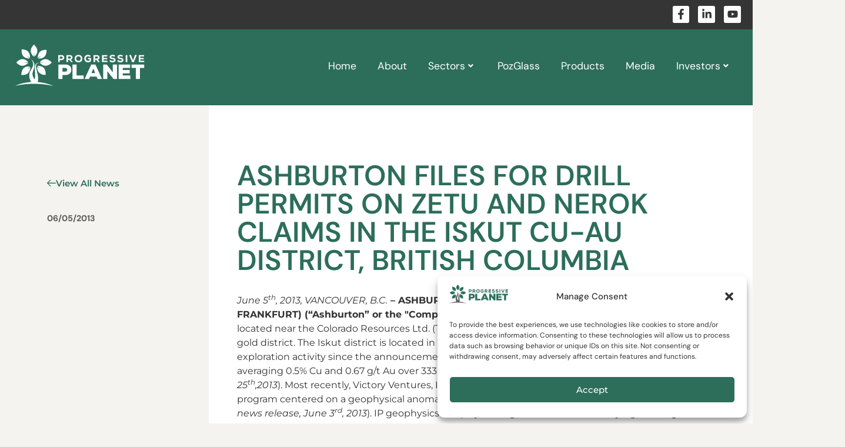

--- FILE ---
content_type: text/html; charset=UTF-8
request_url: https://progressiveplanet.com/news-releases/ashburton-files-for-drill-permits-on-zetu-and-nerok-claims-in-the-iskut-cu-au-district-british-columbia/
body_size: 34358
content:
<!doctype html>
<html dir="ltr" lang="en-US" prefix="og: https://ogp.me/ns#">
<head>
	<meta charset="UTF-8">
	<meta name="viewport" content="width=device-width, initial-scale=1">
	<link rel="profile" href="https://gmpg.org/xfn/11">
	<title>ASHBURTON FILES FOR DRILL PERMITS ON ZETU AND NEROK CLAIMS IN THE ISKUT CU-AU DISTRICT, BRITISH COLUMBIA - Progressive Planet</title>

		<!-- All in One SEO 4.9.3 - aioseo.com -->
	<meta name="description" content="June 5th, 2013, VANCOUVER, B.C. – ASHBURTON VENTURES INC. (TSX-V: ABR) (ARB-FRANKFURT) (“Ashburton” or the &quot;Company”) has filed for drill permits on its mineral tenures located near the Colorado Resources Ltd. (TSX-V: CXO) North Rok property, in the Iskut copper-gold district. The Iskut district is located in northwestern British Columbia and has seen significant exploration" />
	<meta name="robots" content="max-image-preview:large" />
	<meta name="author" content="info@progressiveplanet.ca"/>
	<link rel="canonical" href="https://progressiveplanet.com/news-releases/ashburton-files-for-drill-permits-on-zetu-and-nerok-claims-in-the-iskut-cu-au-district-british-columbia/" />
	<meta name="generator" content="All in One SEO (AIOSEO) 4.9.3" />
		<meta property="og:locale" content="en_US" />
		<meta property="og:site_name" content="Progressive Planet - Products for a Healthy Planet" />
		<meta property="og:type" content="article" />
		<meta property="og:title" content="ASHBURTON FILES FOR DRILL PERMITS ON ZETU AND NEROK CLAIMS IN THE ISKUT CU-AU DISTRICT, BRITISH COLUMBIA - Progressive Planet" />
		<meta property="og:description" content="June 5th, 2013, VANCOUVER, B.C. – ASHBURTON VENTURES INC. (TSX-V: ABR) (ARB-FRANKFURT) (“Ashburton” or the &quot;Company”) has filed for drill permits on its mineral tenures located near the Colorado Resources Ltd. (TSX-V: CXO) North Rok property, in the Iskut copper-gold district. The Iskut district is located in northwestern British Columbia and has seen significant exploration" />
		<meta property="og:url" content="https://progressiveplanet.com/news-releases/ashburton-files-for-drill-permits-on-zetu-and-nerok-claims-in-the-iskut-cu-au-district-british-columbia/" />
		<meta property="og:image" content="https://progressiveplanet.com/wp-content/uploads/2022/03/sustainability-1.jpg" />
		<meta property="og:image:secure_url" content="https://progressiveplanet.com/wp-content/uploads/2022/03/sustainability-1.jpg" />
		<meta property="og:image:width" content="1830" />
		<meta property="og:image:height" content="1030" />
		<meta property="article:published_time" content="2013-06-05T00:00:00+00:00" />
		<meta property="article:modified_time" content="2013-06-05T00:00:00+00:00" />
		<meta property="article:publisher" content="https://facebook.com/progressiveplan" />
		<meta name="twitter:card" content="summary_large_image" />
		<meta name="twitter:site" content="@progressiveplan" />
		<meta name="twitter:title" content="ASHBURTON FILES FOR DRILL PERMITS ON ZETU AND NEROK CLAIMS IN THE ISKUT CU-AU DISTRICT, BRITISH COLUMBIA - Progressive Planet" />
		<meta name="twitter:description" content="June 5th, 2013, VANCOUVER, B.C. – ASHBURTON VENTURES INC. (TSX-V: ABR) (ARB-FRANKFURT) (“Ashburton” or the &quot;Company”) has filed for drill permits on its mineral tenures located near the Colorado Resources Ltd. (TSX-V: CXO) North Rok property, in the Iskut copper-gold district. The Iskut district is located in northwestern British Columbia and has seen significant exploration" />
		<meta name="twitter:creator" content="@progressiveplan" />
		<meta name="twitter:image" content="https://progressiveplanet.com/wp-content/uploads/2022/03/sustainability-1.jpg" />
		<script type="application/ld+json" class="aioseo-schema">
			{"@context":"https:\/\/schema.org","@graph":[{"@type":"BreadcrumbList","@id":"https:\/\/progressiveplanet.com\/news-releases\/ashburton-files-for-drill-permits-on-zetu-and-nerok-claims-in-the-iskut-cu-au-district-british-columbia\/#breadcrumblist","itemListElement":[{"@type":"ListItem","@id":"https:\/\/progressiveplanet.com#listItem","position":1,"name":"Home","item":"https:\/\/progressiveplanet.com","nextItem":{"@type":"ListItem","@id":"https:\/\/progressiveplanet.com\/news-releases\/#listItem","name":"News Releases"}},{"@type":"ListItem","@id":"https:\/\/progressiveplanet.com\/news-releases\/#listItem","position":2,"name":"News Releases","item":"https:\/\/progressiveplanet.com\/news-releases\/","nextItem":{"@type":"ListItem","@id":"https:\/\/progressiveplanet.com\/category\/uncategorized\/#listItem","name":"Uncategorized"},"previousItem":{"@type":"ListItem","@id":"https:\/\/progressiveplanet.com#listItem","name":"Home"}},{"@type":"ListItem","@id":"https:\/\/progressiveplanet.com\/category\/uncategorized\/#listItem","position":3,"name":"Uncategorized","item":"https:\/\/progressiveplanet.com\/category\/uncategorized\/","nextItem":{"@type":"ListItem","@id":"https:\/\/progressiveplanet.com\/category\/uncategorized\/news-releases\/#listItem","name":"News Releases"},"previousItem":{"@type":"ListItem","@id":"https:\/\/progressiveplanet.com\/news-releases\/#listItem","name":"News Releases"}},{"@type":"ListItem","@id":"https:\/\/progressiveplanet.com\/category\/uncategorized\/news-releases\/#listItem","position":4,"name":"News Releases","item":"https:\/\/progressiveplanet.com\/category\/uncategorized\/news-releases\/","nextItem":{"@type":"ListItem","@id":"https:\/\/progressiveplanet.com\/news-releases\/ashburton-files-for-drill-permits-on-zetu-and-nerok-claims-in-the-iskut-cu-au-district-british-columbia\/#listItem","name":"ASHBURTON FILES FOR DRILL PERMITS ON ZETU AND NEROK CLAIMS IN THE ISKUT CU-AU DISTRICT, BRITISH COLUMBIA"},"previousItem":{"@type":"ListItem","@id":"https:\/\/progressiveplanet.com\/category\/uncategorized\/#listItem","name":"Uncategorized"}},{"@type":"ListItem","@id":"https:\/\/progressiveplanet.com\/news-releases\/ashburton-files-for-drill-permits-on-zetu-and-nerok-claims-in-the-iskut-cu-au-district-british-columbia\/#listItem","position":5,"name":"ASHBURTON FILES FOR DRILL PERMITS ON ZETU AND NEROK CLAIMS IN THE ISKUT CU-AU DISTRICT, BRITISH COLUMBIA","previousItem":{"@type":"ListItem","@id":"https:\/\/progressiveplanet.com\/category\/uncategorized\/news-releases\/#listItem","name":"News Releases"}}]},{"@type":"Organization","@id":"https:\/\/progressiveplanet.com\/#organization","name":"Progressive Planet","description":"Products for a Healthy Planet","url":"https:\/\/progressiveplanet.com\/","telephone":"+18009103072","logo":{"@type":"ImageObject","url":"https:\/\/progressiveplanet.com\/wp-content\/uploads\/2022\/11\/progressive-planet-solo-logo-otl.png","@id":"https:\/\/progressiveplanet.com\/news-releases\/ashburton-files-for-drill-permits-on-zetu-and-nerok-claims-in-the-iskut-cu-au-district-british-columbia\/#organizationLogo","width":1185,"height":376},"image":{"@id":"https:\/\/progressiveplanet.com\/news-releases\/ashburton-files-for-drill-permits-on-zetu-and-nerok-claims-in-the-iskut-cu-au-district-british-columbia\/#organizationLogo"},"sameAs":["https:\/\/facebook.com\/progressiveplan","https:\/\/twitter.com\/progressiveplan","https:\/\/ca.linkedin.com\/company\/progressive-planet"]},{"@type":"Person","@id":"https:\/\/progressiveplanet.com\/author\/infoprogressiveplanet-ca\/#author","url":"https:\/\/progressiveplanet.com\/author\/infoprogressiveplanet-ca\/","name":"info@progressiveplanet.ca","image":{"@type":"ImageObject","@id":"https:\/\/progressiveplanet.com\/news-releases\/ashburton-files-for-drill-permits-on-zetu-and-nerok-claims-in-the-iskut-cu-au-district-british-columbia\/#authorImage","url":"https:\/\/secure.gravatar.com\/avatar\/7aa5025a56844860b4536b9ccf88f6832c2e6b37c3276553976ff6cbaa1f4812?s=96&d=mm&r=g","width":96,"height":96,"caption":"info@progressiveplanet.ca"}},{"@type":"WebPage","@id":"https:\/\/progressiveplanet.com\/news-releases\/ashburton-files-for-drill-permits-on-zetu-and-nerok-claims-in-the-iskut-cu-au-district-british-columbia\/#webpage","url":"https:\/\/progressiveplanet.com\/news-releases\/ashburton-files-for-drill-permits-on-zetu-and-nerok-claims-in-the-iskut-cu-au-district-british-columbia\/","name":"ASHBURTON FILES FOR DRILL PERMITS ON ZETU AND NEROK CLAIMS IN THE ISKUT CU-AU DISTRICT, BRITISH COLUMBIA - Progressive Planet","description":"June 5th, 2013, VANCOUVER, B.C. \u2013 ASHBURTON VENTURES INC. (TSX-V: ABR) (ARB-FRANKFURT) (\u201cAshburton\u201d or the \"Company\u201d) has filed for drill permits on its mineral tenures located near the Colorado Resources Ltd. (TSX-V: CXO) North Rok property, in the Iskut copper-gold district. The Iskut district is located in northwestern British Columbia and has seen significant exploration","inLanguage":"en-US","isPartOf":{"@id":"https:\/\/progressiveplanet.com\/#website"},"breadcrumb":{"@id":"https:\/\/progressiveplanet.com\/news-releases\/ashburton-files-for-drill-permits-on-zetu-and-nerok-claims-in-the-iskut-cu-au-district-british-columbia\/#breadcrumblist"},"author":{"@id":"https:\/\/progressiveplanet.com\/author\/infoprogressiveplanet-ca\/#author"},"creator":{"@id":"https:\/\/progressiveplanet.com\/author\/infoprogressiveplanet-ca\/#author"},"image":{"@type":"ImageObject","url":"https:\/\/progressiveplanet.com\/wp-content\/uploads\/2024\/03\/DJI_0305.jpg","@id":"https:\/\/progressiveplanet.com\/news-releases\/ashburton-files-for-drill-permits-on-zetu-and-nerok-claims-in-the-iskut-cu-au-district-british-columbia\/#mainImage","width":1920,"height":1280},"primaryImageOfPage":{"@id":"https:\/\/progressiveplanet.com\/news-releases\/ashburton-files-for-drill-permits-on-zetu-and-nerok-claims-in-the-iskut-cu-au-district-british-columbia\/#mainImage"},"datePublished":"2013-06-05T00:00:00-07:00","dateModified":"2013-06-05T00:00:00-07:00"},{"@type":"WebSite","@id":"https:\/\/progressiveplanet.com\/#website","url":"https:\/\/progressiveplanet.com\/","name":"Progressive Planet","description":"Products for a Healthy Planet","inLanguage":"en-US","publisher":{"@id":"https:\/\/progressiveplanet.com\/#organization"}}]}
		</script>
		<!-- All in One SEO -->


<!-- Google Tag Manager for WordPress by gtm4wp.com -->
<script data-cfasync="false" data-pagespeed-no-defer>
	var gtm4wp_datalayer_name = "dataLayer";
	var dataLayer = dataLayer || [];
</script>
<!-- End Google Tag Manager for WordPress by gtm4wp.com --><link rel='dns-prefetch' href='//www.google.com' />
<link rel="alternate" type="application/rss+xml" title="Progressive Planet &raquo; Feed" href="https://progressiveplanet.com/feed/" />
<link rel="alternate" type="application/rss+xml" title="Progressive Planet &raquo; Comments Feed" href="https://progressiveplanet.com/comments/feed/" />
<link rel="alternate" type="application/rss+xml" title="Progressive Planet &raquo; ASHBURTON FILES FOR DRILL PERMITS ON ZETU AND NEROK CLAIMS IN THE ISKUT CU-AU DISTRICT, BRITISH COLUMBIA Comments Feed" href="https://progressiveplanet.com/news-releases/ashburton-files-for-drill-permits-on-zetu-and-nerok-claims-in-the-iskut-cu-au-district-british-columbia/feed/" />
<link rel="alternate" title="oEmbed (JSON)" type="application/json+oembed" href="https://progressiveplanet.com/wp-json/oembed/1.0/embed?url=https%3A%2F%2Fprogressiveplanet.com%2Fnews-releases%2Fashburton-files-for-drill-permits-on-zetu-and-nerok-claims-in-the-iskut-cu-au-district-british-columbia%2F" />
<link rel="alternate" title="oEmbed (XML)" type="text/xml+oembed" href="https://progressiveplanet.com/wp-json/oembed/1.0/embed?url=https%3A%2F%2Fprogressiveplanet.com%2Fnews-releases%2Fashburton-files-for-drill-permits-on-zetu-and-nerok-claims-in-the-iskut-cu-au-district-british-columbia%2F&#038;format=xml" />
<style id='wp-img-auto-sizes-contain-inline-css'>
img:is([sizes=auto i],[sizes^="auto," i]){contain-intrinsic-size:3000px 1500px}
/*# sourceURL=wp-img-auto-sizes-contain-inline-css */
</style>
<style id='wp-emoji-styles-inline-css'>

	img.wp-smiley, img.emoji {
		display: inline !important;
		border: none !important;
		box-shadow: none !important;
		height: 1em !important;
		width: 1em !important;
		margin: 0 0.07em !important;
		vertical-align: -0.1em !important;
		background: none !important;
		padding: 0 !important;
	}
/*# sourceURL=wp-emoji-styles-inline-css */
</style>
<link rel='stylesheet' id='wp-block-library-css' href='https://progressiveplanet.com/wp-includes/css/dist/block-library/style.min.css?ver=6.9' media='all' />

<link rel='stylesheet' id='contact-form-7-css' href='https://progressiveplanet.com/wp-content/plugins/contact-form-7/includes/css/styles.css?ver=6.1.2' media='all' />
<link rel='stylesheet' id='simple-banner-style-css' href='https://progressiveplanet.com/wp-content/plugins/simple-banner/simple-banner.css?ver=3.0.4' media='all' />
<link rel='stylesheet' id='cmplz-general-css' href='https://progressiveplanet.com/wp-content/plugins/complianz-gdpr/assets/css/cookieblocker.min.css?ver=1742318103' media='all' />
<link rel='stylesheet' id='hello-elementor-css' href='https://progressiveplanet.com/wp-content/themes/hello-elementor/style.min.css?ver=3.3.0' media='all' />
<link rel='stylesheet' id='tlg-css' href='https://progressiveplanet.com/wp-content/themes/plan-2022/styles/style.min.css?ver=2022.08.28v2' media='all' />
<link rel='stylesheet' id='hello-elementor-theme-style-css' href='https://progressiveplanet.com/wp-content/themes/hello-elementor/theme.min.css?ver=3.3.0' media='all' />
<link rel='stylesheet' id='hello-elementor-header-footer-css' href='https://progressiveplanet.com/wp-content/themes/hello-elementor/header-footer.min.css?ver=3.3.0' media='all' />
<link rel='stylesheet' id='elementor-frontend-css' href='https://progressiveplanet.com/wp-content/plugins/elementor/assets/css/frontend.min.css?ver=3.28.1' media='all' />
<style id='elementor-frontend-inline-css'>
@-webkit-keyframes ha_fadeIn{0%{opacity:0}to{opacity:1}}@keyframes ha_fadeIn{0%{opacity:0}to{opacity:1}}@-webkit-keyframes ha_zoomIn{0%{opacity:0;-webkit-transform:scale3d(.3,.3,.3);transform:scale3d(.3,.3,.3)}50%{opacity:1}}@keyframes ha_zoomIn{0%{opacity:0;-webkit-transform:scale3d(.3,.3,.3);transform:scale3d(.3,.3,.3)}50%{opacity:1}}@-webkit-keyframes ha_rollIn{0%{opacity:0;-webkit-transform:translate3d(-100%,0,0) rotate3d(0,0,1,-120deg);transform:translate3d(-100%,0,0) rotate3d(0,0,1,-120deg)}to{opacity:1}}@keyframes ha_rollIn{0%{opacity:0;-webkit-transform:translate3d(-100%,0,0) rotate3d(0,0,1,-120deg);transform:translate3d(-100%,0,0) rotate3d(0,0,1,-120deg)}to{opacity:1}}@-webkit-keyframes ha_bounce{0%,20%,53%,to{-webkit-animation-timing-function:cubic-bezier(.215,.61,.355,1);animation-timing-function:cubic-bezier(.215,.61,.355,1)}40%,43%{-webkit-transform:translate3d(0,-30px,0) scaleY(1.1);transform:translate3d(0,-30px,0) scaleY(1.1);-webkit-animation-timing-function:cubic-bezier(.755,.05,.855,.06);animation-timing-function:cubic-bezier(.755,.05,.855,.06)}70%{-webkit-transform:translate3d(0,-15px,0) scaleY(1.05);transform:translate3d(0,-15px,0) scaleY(1.05);-webkit-animation-timing-function:cubic-bezier(.755,.05,.855,.06);animation-timing-function:cubic-bezier(.755,.05,.855,.06)}80%{-webkit-transition-timing-function:cubic-bezier(.215,.61,.355,1);transition-timing-function:cubic-bezier(.215,.61,.355,1);-webkit-transform:translate3d(0,0,0) scaleY(.95);transform:translate3d(0,0,0) scaleY(.95)}90%{-webkit-transform:translate3d(0,-4px,0) scaleY(1.02);transform:translate3d(0,-4px,0) scaleY(1.02)}}@keyframes ha_bounce{0%,20%,53%,to{-webkit-animation-timing-function:cubic-bezier(.215,.61,.355,1);animation-timing-function:cubic-bezier(.215,.61,.355,1)}40%,43%{-webkit-transform:translate3d(0,-30px,0) scaleY(1.1);transform:translate3d(0,-30px,0) scaleY(1.1);-webkit-animation-timing-function:cubic-bezier(.755,.05,.855,.06);animation-timing-function:cubic-bezier(.755,.05,.855,.06)}70%{-webkit-transform:translate3d(0,-15px,0) scaleY(1.05);transform:translate3d(0,-15px,0) scaleY(1.05);-webkit-animation-timing-function:cubic-bezier(.755,.05,.855,.06);animation-timing-function:cubic-bezier(.755,.05,.855,.06)}80%{-webkit-transition-timing-function:cubic-bezier(.215,.61,.355,1);transition-timing-function:cubic-bezier(.215,.61,.355,1);-webkit-transform:translate3d(0,0,0) scaleY(.95);transform:translate3d(0,0,0) scaleY(.95)}90%{-webkit-transform:translate3d(0,-4px,0) scaleY(1.02);transform:translate3d(0,-4px,0) scaleY(1.02)}}@-webkit-keyframes ha_bounceIn{0%,20%,40%,60%,80%,to{-webkit-animation-timing-function:cubic-bezier(.215,.61,.355,1);animation-timing-function:cubic-bezier(.215,.61,.355,1)}0%{opacity:0;-webkit-transform:scale3d(.3,.3,.3);transform:scale3d(.3,.3,.3)}20%{-webkit-transform:scale3d(1.1,1.1,1.1);transform:scale3d(1.1,1.1,1.1)}40%{-webkit-transform:scale3d(.9,.9,.9);transform:scale3d(.9,.9,.9)}60%{opacity:1;-webkit-transform:scale3d(1.03,1.03,1.03);transform:scale3d(1.03,1.03,1.03)}80%{-webkit-transform:scale3d(.97,.97,.97);transform:scale3d(.97,.97,.97)}to{opacity:1}}@keyframes ha_bounceIn{0%,20%,40%,60%,80%,to{-webkit-animation-timing-function:cubic-bezier(.215,.61,.355,1);animation-timing-function:cubic-bezier(.215,.61,.355,1)}0%{opacity:0;-webkit-transform:scale3d(.3,.3,.3);transform:scale3d(.3,.3,.3)}20%{-webkit-transform:scale3d(1.1,1.1,1.1);transform:scale3d(1.1,1.1,1.1)}40%{-webkit-transform:scale3d(.9,.9,.9);transform:scale3d(.9,.9,.9)}60%{opacity:1;-webkit-transform:scale3d(1.03,1.03,1.03);transform:scale3d(1.03,1.03,1.03)}80%{-webkit-transform:scale3d(.97,.97,.97);transform:scale3d(.97,.97,.97)}to{opacity:1}}@-webkit-keyframes ha_flipInX{0%{opacity:0;-webkit-transform:perspective(400px) rotate3d(1,0,0,90deg);transform:perspective(400px) rotate3d(1,0,0,90deg);-webkit-animation-timing-function:ease-in;animation-timing-function:ease-in}40%{-webkit-transform:perspective(400px) rotate3d(1,0,0,-20deg);transform:perspective(400px) rotate3d(1,0,0,-20deg);-webkit-animation-timing-function:ease-in;animation-timing-function:ease-in}60%{opacity:1;-webkit-transform:perspective(400px) rotate3d(1,0,0,10deg);transform:perspective(400px) rotate3d(1,0,0,10deg)}80%{-webkit-transform:perspective(400px) rotate3d(1,0,0,-5deg);transform:perspective(400px) rotate3d(1,0,0,-5deg)}}@keyframes ha_flipInX{0%{opacity:0;-webkit-transform:perspective(400px) rotate3d(1,0,0,90deg);transform:perspective(400px) rotate3d(1,0,0,90deg);-webkit-animation-timing-function:ease-in;animation-timing-function:ease-in}40%{-webkit-transform:perspective(400px) rotate3d(1,0,0,-20deg);transform:perspective(400px) rotate3d(1,0,0,-20deg);-webkit-animation-timing-function:ease-in;animation-timing-function:ease-in}60%{opacity:1;-webkit-transform:perspective(400px) rotate3d(1,0,0,10deg);transform:perspective(400px) rotate3d(1,0,0,10deg)}80%{-webkit-transform:perspective(400px) rotate3d(1,0,0,-5deg);transform:perspective(400px) rotate3d(1,0,0,-5deg)}}@-webkit-keyframes ha_flipInY{0%{opacity:0;-webkit-transform:perspective(400px) rotate3d(0,1,0,90deg);transform:perspective(400px) rotate3d(0,1,0,90deg);-webkit-animation-timing-function:ease-in;animation-timing-function:ease-in}40%{-webkit-transform:perspective(400px) rotate3d(0,1,0,-20deg);transform:perspective(400px) rotate3d(0,1,0,-20deg);-webkit-animation-timing-function:ease-in;animation-timing-function:ease-in}60%{opacity:1;-webkit-transform:perspective(400px) rotate3d(0,1,0,10deg);transform:perspective(400px) rotate3d(0,1,0,10deg)}80%{-webkit-transform:perspective(400px) rotate3d(0,1,0,-5deg);transform:perspective(400px) rotate3d(0,1,0,-5deg)}}@keyframes ha_flipInY{0%{opacity:0;-webkit-transform:perspective(400px) rotate3d(0,1,0,90deg);transform:perspective(400px) rotate3d(0,1,0,90deg);-webkit-animation-timing-function:ease-in;animation-timing-function:ease-in}40%{-webkit-transform:perspective(400px) rotate3d(0,1,0,-20deg);transform:perspective(400px) rotate3d(0,1,0,-20deg);-webkit-animation-timing-function:ease-in;animation-timing-function:ease-in}60%{opacity:1;-webkit-transform:perspective(400px) rotate3d(0,1,0,10deg);transform:perspective(400px) rotate3d(0,1,0,10deg)}80%{-webkit-transform:perspective(400px) rotate3d(0,1,0,-5deg);transform:perspective(400px) rotate3d(0,1,0,-5deg)}}@-webkit-keyframes ha_swing{20%{-webkit-transform:rotate3d(0,0,1,15deg);transform:rotate3d(0,0,1,15deg)}40%{-webkit-transform:rotate3d(0,0,1,-10deg);transform:rotate3d(0,0,1,-10deg)}60%{-webkit-transform:rotate3d(0,0,1,5deg);transform:rotate3d(0,0,1,5deg)}80%{-webkit-transform:rotate3d(0,0,1,-5deg);transform:rotate3d(0,0,1,-5deg)}}@keyframes ha_swing{20%{-webkit-transform:rotate3d(0,0,1,15deg);transform:rotate3d(0,0,1,15deg)}40%{-webkit-transform:rotate3d(0,0,1,-10deg);transform:rotate3d(0,0,1,-10deg)}60%{-webkit-transform:rotate3d(0,0,1,5deg);transform:rotate3d(0,0,1,5deg)}80%{-webkit-transform:rotate3d(0,0,1,-5deg);transform:rotate3d(0,0,1,-5deg)}}@-webkit-keyframes ha_slideInDown{0%{visibility:visible;-webkit-transform:translate3d(0,-100%,0);transform:translate3d(0,-100%,0)}}@keyframes ha_slideInDown{0%{visibility:visible;-webkit-transform:translate3d(0,-100%,0);transform:translate3d(0,-100%,0)}}@-webkit-keyframes ha_slideInUp{0%{visibility:visible;-webkit-transform:translate3d(0,100%,0);transform:translate3d(0,100%,0)}}@keyframes ha_slideInUp{0%{visibility:visible;-webkit-transform:translate3d(0,100%,0);transform:translate3d(0,100%,0)}}@-webkit-keyframes ha_slideInLeft{0%{visibility:visible;-webkit-transform:translate3d(-100%,0,0);transform:translate3d(-100%,0,0)}}@keyframes ha_slideInLeft{0%{visibility:visible;-webkit-transform:translate3d(-100%,0,0);transform:translate3d(-100%,0,0)}}@-webkit-keyframes ha_slideInRight{0%{visibility:visible;-webkit-transform:translate3d(100%,0,0);transform:translate3d(100%,0,0)}}@keyframes ha_slideInRight{0%{visibility:visible;-webkit-transform:translate3d(100%,0,0);transform:translate3d(100%,0,0)}}.ha_fadeIn{-webkit-animation-name:ha_fadeIn;animation-name:ha_fadeIn}.ha_zoomIn{-webkit-animation-name:ha_zoomIn;animation-name:ha_zoomIn}.ha_rollIn{-webkit-animation-name:ha_rollIn;animation-name:ha_rollIn}.ha_bounce{-webkit-transform-origin:center bottom;-ms-transform-origin:center bottom;transform-origin:center bottom;-webkit-animation-name:ha_bounce;animation-name:ha_bounce}.ha_bounceIn{-webkit-animation-name:ha_bounceIn;animation-name:ha_bounceIn;-webkit-animation-duration:.75s;-webkit-animation-duration:calc(var(--animate-duration)*.75);animation-duration:.75s;animation-duration:calc(var(--animate-duration)*.75)}.ha_flipInX,.ha_flipInY{-webkit-animation-name:ha_flipInX;animation-name:ha_flipInX;-webkit-backface-visibility:visible!important;backface-visibility:visible!important}.ha_flipInY{-webkit-animation-name:ha_flipInY;animation-name:ha_flipInY}.ha_swing{-webkit-transform-origin:top center;-ms-transform-origin:top center;transform-origin:top center;-webkit-animation-name:ha_swing;animation-name:ha_swing}.ha_slideInDown{-webkit-animation-name:ha_slideInDown;animation-name:ha_slideInDown}.ha_slideInUp{-webkit-animation-name:ha_slideInUp;animation-name:ha_slideInUp}.ha_slideInLeft{-webkit-animation-name:ha_slideInLeft;animation-name:ha_slideInLeft}.ha_slideInRight{-webkit-animation-name:ha_slideInRight;animation-name:ha_slideInRight}.ha-css-transform-yes{-webkit-transition-duration:var(--ha-tfx-transition-duration, .2s);transition-duration:var(--ha-tfx-transition-duration, .2s);-webkit-transition-property:-webkit-transform;transition-property:transform;transition-property:transform,-webkit-transform;-webkit-transform:translate(var(--ha-tfx-translate-x, 0),var(--ha-tfx-translate-y, 0)) scale(var(--ha-tfx-scale-x, 1),var(--ha-tfx-scale-y, 1)) skew(var(--ha-tfx-skew-x, 0),var(--ha-tfx-skew-y, 0)) rotateX(var(--ha-tfx-rotate-x, 0)) rotateY(var(--ha-tfx-rotate-y, 0)) rotateZ(var(--ha-tfx-rotate-z, 0));transform:translate(var(--ha-tfx-translate-x, 0),var(--ha-tfx-translate-y, 0)) scale(var(--ha-tfx-scale-x, 1),var(--ha-tfx-scale-y, 1)) skew(var(--ha-tfx-skew-x, 0),var(--ha-tfx-skew-y, 0)) rotateX(var(--ha-tfx-rotate-x, 0)) rotateY(var(--ha-tfx-rotate-y, 0)) rotateZ(var(--ha-tfx-rotate-z, 0))}.ha-css-transform-yes:hover{-webkit-transform:translate(var(--ha-tfx-translate-x-hover, var(--ha-tfx-translate-x, 0)),var(--ha-tfx-translate-y-hover, var(--ha-tfx-translate-y, 0))) scale(var(--ha-tfx-scale-x-hover, var(--ha-tfx-scale-x, 1)),var(--ha-tfx-scale-y-hover, var(--ha-tfx-scale-y, 1))) skew(var(--ha-tfx-skew-x-hover, var(--ha-tfx-skew-x, 0)),var(--ha-tfx-skew-y-hover, var(--ha-tfx-skew-y, 0))) rotateX(var(--ha-tfx-rotate-x-hover, var(--ha-tfx-rotate-x, 0))) rotateY(var(--ha-tfx-rotate-y-hover, var(--ha-tfx-rotate-y, 0))) rotateZ(var(--ha-tfx-rotate-z-hover, var(--ha-tfx-rotate-z, 0)));transform:translate(var(--ha-tfx-translate-x-hover, var(--ha-tfx-translate-x, 0)),var(--ha-tfx-translate-y-hover, var(--ha-tfx-translate-y, 0))) scale(var(--ha-tfx-scale-x-hover, var(--ha-tfx-scale-x, 1)),var(--ha-tfx-scale-y-hover, var(--ha-tfx-scale-y, 1))) skew(var(--ha-tfx-skew-x-hover, var(--ha-tfx-skew-x, 0)),var(--ha-tfx-skew-y-hover, var(--ha-tfx-skew-y, 0))) rotateX(var(--ha-tfx-rotate-x-hover, var(--ha-tfx-rotate-x, 0))) rotateY(var(--ha-tfx-rotate-y-hover, var(--ha-tfx-rotate-y, 0))) rotateZ(var(--ha-tfx-rotate-z-hover, var(--ha-tfx-rotate-z, 0)))}.happy-addon>.elementor-widget-container{word-wrap:break-word;overflow-wrap:break-word}.happy-addon>.elementor-widget-container,.happy-addon>.elementor-widget-container *{-webkit-box-sizing:border-box;box-sizing:border-box}.happy-addon:not(:has(.elementor-widget-container)),.happy-addon:not(:has(.elementor-widget-container)) *{-webkit-box-sizing:border-box;box-sizing:border-box;word-wrap:break-word;overflow-wrap:break-word}.happy-addon p:empty{display:none}.happy-addon .elementor-inline-editing{min-height:auto!important}.happy-addon-pro img{max-width:100%;height:auto;-o-object-fit:cover;object-fit:cover}.ha-screen-reader-text{position:absolute;overflow:hidden;clip:rect(1px,1px,1px,1px);margin:-1px;padding:0;width:1px;height:1px;border:0;word-wrap:normal!important;-webkit-clip-path:inset(50%);clip-path:inset(50%)}.ha-has-bg-overlay>.elementor-widget-container{position:relative;z-index:1}.ha-has-bg-overlay>.elementor-widget-container:before{position:absolute;top:0;left:0;z-index:-1;width:100%;height:100%;content:""}.ha-has-bg-overlay:not(:has(.elementor-widget-container)){position:relative;z-index:1}.ha-has-bg-overlay:not(:has(.elementor-widget-container)):before{position:absolute;top:0;left:0;z-index:-1;width:100%;height:100%;content:""}.ha-popup--is-enabled .ha-js-popup,.ha-popup--is-enabled .ha-js-popup img{cursor:-webkit-zoom-in!important;cursor:zoom-in!important}.mfp-wrap .mfp-arrow,.mfp-wrap .mfp-close{background-color:transparent}.mfp-wrap .mfp-arrow:focus,.mfp-wrap .mfp-close:focus{outline-width:thin}.ha-advanced-tooltip-enable{position:relative;cursor:pointer;--ha-tooltip-arrow-color:black;--ha-tooltip-arrow-distance:0}.ha-advanced-tooltip-enable .ha-advanced-tooltip-content{position:absolute;z-index:999;display:none;padding:5px 0;width:120px;height:auto;border-radius:6px;background-color:#000;color:#fff;text-align:center;opacity:0}.ha-advanced-tooltip-enable .ha-advanced-tooltip-content::after{position:absolute;border-width:5px;border-style:solid;content:""}.ha-advanced-tooltip-enable .ha-advanced-tooltip-content.no-arrow::after{visibility:hidden}.ha-advanced-tooltip-enable .ha-advanced-tooltip-content.show{display:inline-block;opacity:1}.ha-advanced-tooltip-enable.ha-advanced-tooltip-top .ha-advanced-tooltip-content,body[data-elementor-device-mode=tablet] .ha-advanced-tooltip-enable.ha-advanced-tooltip-tablet-top .ha-advanced-tooltip-content{top:unset;right:0;bottom:calc(101% + var(--ha-tooltip-arrow-distance));left:0;margin:0 auto}.ha-advanced-tooltip-enable.ha-advanced-tooltip-top .ha-advanced-tooltip-content::after,body[data-elementor-device-mode=tablet] .ha-advanced-tooltip-enable.ha-advanced-tooltip-tablet-top .ha-advanced-tooltip-content::after{top:100%;right:unset;bottom:unset;left:50%;border-color:var(--ha-tooltip-arrow-color) transparent transparent transparent;-webkit-transform:translateX(-50%);-ms-transform:translateX(-50%);transform:translateX(-50%)}.ha-advanced-tooltip-enable.ha-advanced-tooltip-bottom .ha-advanced-tooltip-content,body[data-elementor-device-mode=tablet] .ha-advanced-tooltip-enable.ha-advanced-tooltip-tablet-bottom .ha-advanced-tooltip-content{top:calc(101% + var(--ha-tooltip-arrow-distance));right:0;bottom:unset;left:0;margin:0 auto}.ha-advanced-tooltip-enable.ha-advanced-tooltip-bottom .ha-advanced-tooltip-content::after,body[data-elementor-device-mode=tablet] .ha-advanced-tooltip-enable.ha-advanced-tooltip-tablet-bottom .ha-advanced-tooltip-content::after{top:unset;right:unset;bottom:100%;left:50%;border-color:transparent transparent var(--ha-tooltip-arrow-color) transparent;-webkit-transform:translateX(-50%);-ms-transform:translateX(-50%);transform:translateX(-50%)}.ha-advanced-tooltip-enable.ha-advanced-tooltip-left .ha-advanced-tooltip-content,body[data-elementor-device-mode=tablet] .ha-advanced-tooltip-enable.ha-advanced-tooltip-tablet-left .ha-advanced-tooltip-content{top:50%;right:calc(101% + var(--ha-tooltip-arrow-distance));bottom:unset;left:unset;-webkit-transform:translateY(-50%);-ms-transform:translateY(-50%);transform:translateY(-50%)}.ha-advanced-tooltip-enable.ha-advanced-tooltip-left .ha-advanced-tooltip-content::after,body[data-elementor-device-mode=tablet] .ha-advanced-tooltip-enable.ha-advanced-tooltip-tablet-left .ha-advanced-tooltip-content::after{top:50%;right:unset;bottom:unset;left:100%;border-color:transparent transparent transparent var(--ha-tooltip-arrow-color);-webkit-transform:translateY(-50%);-ms-transform:translateY(-50%);transform:translateY(-50%)}.ha-advanced-tooltip-enable.ha-advanced-tooltip-right .ha-advanced-tooltip-content,body[data-elementor-device-mode=tablet] .ha-advanced-tooltip-enable.ha-advanced-tooltip-tablet-right .ha-advanced-tooltip-content{top:50%;right:unset;bottom:unset;left:calc(101% + var(--ha-tooltip-arrow-distance));-webkit-transform:translateY(-50%);-ms-transform:translateY(-50%);transform:translateY(-50%)}.ha-advanced-tooltip-enable.ha-advanced-tooltip-right .ha-advanced-tooltip-content::after,body[data-elementor-device-mode=tablet] .ha-advanced-tooltip-enable.ha-advanced-tooltip-tablet-right .ha-advanced-tooltip-content::after{top:50%;right:100%;bottom:unset;left:unset;border-color:transparent var(--ha-tooltip-arrow-color) transparent transparent;-webkit-transform:translateY(-50%);-ms-transform:translateY(-50%);transform:translateY(-50%)}body[data-elementor-device-mode=mobile] .ha-advanced-tooltip-enable.ha-advanced-tooltip-mobile-top .ha-advanced-tooltip-content{top:unset;right:0;bottom:calc(101% + var(--ha-tooltip-arrow-distance));left:0;margin:0 auto}body[data-elementor-device-mode=mobile] .ha-advanced-tooltip-enable.ha-advanced-tooltip-mobile-top .ha-advanced-tooltip-content::after{top:100%;right:unset;bottom:unset;left:50%;border-color:var(--ha-tooltip-arrow-color) transparent transparent transparent;-webkit-transform:translateX(-50%);-ms-transform:translateX(-50%);transform:translateX(-50%)}body[data-elementor-device-mode=mobile] .ha-advanced-tooltip-enable.ha-advanced-tooltip-mobile-bottom .ha-advanced-tooltip-content{top:calc(101% + var(--ha-tooltip-arrow-distance));right:0;bottom:unset;left:0;margin:0 auto}body[data-elementor-device-mode=mobile] .ha-advanced-tooltip-enable.ha-advanced-tooltip-mobile-bottom .ha-advanced-tooltip-content::after{top:unset;right:unset;bottom:100%;left:50%;border-color:transparent transparent var(--ha-tooltip-arrow-color) transparent;-webkit-transform:translateX(-50%);-ms-transform:translateX(-50%);transform:translateX(-50%)}body[data-elementor-device-mode=mobile] .ha-advanced-tooltip-enable.ha-advanced-tooltip-mobile-left .ha-advanced-tooltip-content{top:50%;right:calc(101% + var(--ha-tooltip-arrow-distance));bottom:unset;left:unset;-webkit-transform:translateY(-50%);-ms-transform:translateY(-50%);transform:translateY(-50%)}body[data-elementor-device-mode=mobile] .ha-advanced-tooltip-enable.ha-advanced-tooltip-mobile-left .ha-advanced-tooltip-content::after{top:50%;right:unset;bottom:unset;left:100%;border-color:transparent transparent transparent var(--ha-tooltip-arrow-color);-webkit-transform:translateY(-50%);-ms-transform:translateY(-50%);transform:translateY(-50%)}body[data-elementor-device-mode=mobile] .ha-advanced-tooltip-enable.ha-advanced-tooltip-mobile-right .ha-advanced-tooltip-content{top:50%;right:unset;bottom:unset;left:calc(101% + var(--ha-tooltip-arrow-distance));-webkit-transform:translateY(-50%);-ms-transform:translateY(-50%);transform:translateY(-50%)}body[data-elementor-device-mode=mobile] .ha-advanced-tooltip-enable.ha-advanced-tooltip-mobile-right .ha-advanced-tooltip-content::after{top:50%;right:100%;bottom:unset;left:unset;border-color:transparent var(--ha-tooltip-arrow-color) transparent transparent;-webkit-transform:translateY(-50%);-ms-transform:translateY(-50%);transform:translateY(-50%)}body.elementor-editor-active .happy-addon.ha-gravityforms .gform_wrapper{display:block!important}.ha-scroll-to-top-wrap.ha-scroll-to-top-hide{display:none}.ha-scroll-to-top-wrap.edit-mode,.ha-scroll-to-top-wrap.single-page-off{display:none!important}.ha-scroll-to-top-button{position:fixed;right:15px;bottom:15px;z-index:9999;display:-webkit-box;display:-webkit-flex;display:-ms-flexbox;display:flex;-webkit-box-align:center;-webkit-align-items:center;align-items:center;-ms-flex-align:center;-webkit-box-pack:center;-ms-flex-pack:center;-webkit-justify-content:center;justify-content:center;width:50px;height:50px;border-radius:50px;background-color:#5636d1;color:#fff;text-align:center;opacity:1;cursor:pointer;-webkit-transition:all .3s;transition:all .3s}.ha-scroll-to-top-button i{color:#fff;font-size:16px}.ha-scroll-to-top-button:hover{background-color:#e2498a}.ha-particle-wrapper{position:absolute;top:0;left:0;width:100%;height:100%}.ha-floating-element{position:fixed;z-index:999}.ha-floating-element-align-top-left .ha-floating-element{top:0;left:0}.ha-floating-element-align-top-right .ha-floating-element{top:0;right:0}.ha-floating-element-align-top-center .ha-floating-element{top:0;left:50%;-webkit-transform:translateX(-50%);-ms-transform:translateX(-50%);transform:translateX(-50%)}.ha-floating-element-align-middle-left .ha-floating-element{top:50%;left:0;-webkit-transform:translateY(-50%);-ms-transform:translateY(-50%);transform:translateY(-50%)}.ha-floating-element-align-middle-right .ha-floating-element{top:50%;right:0;-webkit-transform:translateY(-50%);-ms-transform:translateY(-50%);transform:translateY(-50%)}.ha-floating-element-align-bottom-left .ha-floating-element{bottom:0;left:0}.ha-floating-element-align-bottom-right .ha-floating-element{right:0;bottom:0}.ha-floating-element-align-bottom-center .ha-floating-element{bottom:0;left:50%;-webkit-transform:translateX(-50%);-ms-transform:translateX(-50%);transform:translateX(-50%)}.ha-editor-placeholder{padding:20px;border:5px double #f1f1f1;background:#f8f8f8;text-align:center;opacity:.5}.ha-editor-placeholder-title{margin-top:0;margin-bottom:8px;font-weight:700;font-size:16px}.ha-editor-placeholder-content{margin:0;font-size:12px}.ha-p-relative{position:relative}.ha-p-absolute{position:absolute}.ha-p-fixed{position:fixed}.ha-w-1{width:1%}.ha-h-1{height:1%}.ha-w-2{width:2%}.ha-h-2{height:2%}.ha-w-3{width:3%}.ha-h-3{height:3%}.ha-w-4{width:4%}.ha-h-4{height:4%}.ha-w-5{width:5%}.ha-h-5{height:5%}.ha-w-6{width:6%}.ha-h-6{height:6%}.ha-w-7{width:7%}.ha-h-7{height:7%}.ha-w-8{width:8%}.ha-h-8{height:8%}.ha-w-9{width:9%}.ha-h-9{height:9%}.ha-w-10{width:10%}.ha-h-10{height:10%}.ha-w-11{width:11%}.ha-h-11{height:11%}.ha-w-12{width:12%}.ha-h-12{height:12%}.ha-w-13{width:13%}.ha-h-13{height:13%}.ha-w-14{width:14%}.ha-h-14{height:14%}.ha-w-15{width:15%}.ha-h-15{height:15%}.ha-w-16{width:16%}.ha-h-16{height:16%}.ha-w-17{width:17%}.ha-h-17{height:17%}.ha-w-18{width:18%}.ha-h-18{height:18%}.ha-w-19{width:19%}.ha-h-19{height:19%}.ha-w-20{width:20%}.ha-h-20{height:20%}.ha-w-21{width:21%}.ha-h-21{height:21%}.ha-w-22{width:22%}.ha-h-22{height:22%}.ha-w-23{width:23%}.ha-h-23{height:23%}.ha-w-24{width:24%}.ha-h-24{height:24%}.ha-w-25{width:25%}.ha-h-25{height:25%}.ha-w-26{width:26%}.ha-h-26{height:26%}.ha-w-27{width:27%}.ha-h-27{height:27%}.ha-w-28{width:28%}.ha-h-28{height:28%}.ha-w-29{width:29%}.ha-h-29{height:29%}.ha-w-30{width:30%}.ha-h-30{height:30%}.ha-w-31{width:31%}.ha-h-31{height:31%}.ha-w-32{width:32%}.ha-h-32{height:32%}.ha-w-33{width:33%}.ha-h-33{height:33%}.ha-w-34{width:34%}.ha-h-34{height:34%}.ha-w-35{width:35%}.ha-h-35{height:35%}.ha-w-36{width:36%}.ha-h-36{height:36%}.ha-w-37{width:37%}.ha-h-37{height:37%}.ha-w-38{width:38%}.ha-h-38{height:38%}.ha-w-39{width:39%}.ha-h-39{height:39%}.ha-w-40{width:40%}.ha-h-40{height:40%}.ha-w-41{width:41%}.ha-h-41{height:41%}.ha-w-42{width:42%}.ha-h-42{height:42%}.ha-w-43{width:43%}.ha-h-43{height:43%}.ha-w-44{width:44%}.ha-h-44{height:44%}.ha-w-45{width:45%}.ha-h-45{height:45%}.ha-w-46{width:46%}.ha-h-46{height:46%}.ha-w-47{width:47%}.ha-h-47{height:47%}.ha-w-48{width:48%}.ha-h-48{height:48%}.ha-w-49{width:49%}.ha-h-49{height:49%}.ha-w-50{width:50%}.ha-h-50{height:50%}.ha-w-51{width:51%}.ha-h-51{height:51%}.ha-w-52{width:52%}.ha-h-52{height:52%}.ha-w-53{width:53%}.ha-h-53{height:53%}.ha-w-54{width:54%}.ha-h-54{height:54%}.ha-w-55{width:55%}.ha-h-55{height:55%}.ha-w-56{width:56%}.ha-h-56{height:56%}.ha-w-57{width:57%}.ha-h-57{height:57%}.ha-w-58{width:58%}.ha-h-58{height:58%}.ha-w-59{width:59%}.ha-h-59{height:59%}.ha-w-60{width:60%}.ha-h-60{height:60%}.ha-w-61{width:61%}.ha-h-61{height:61%}.ha-w-62{width:62%}.ha-h-62{height:62%}.ha-w-63{width:63%}.ha-h-63{height:63%}.ha-w-64{width:64%}.ha-h-64{height:64%}.ha-w-65{width:65%}.ha-h-65{height:65%}.ha-w-66{width:66%}.ha-h-66{height:66%}.ha-w-67{width:67%}.ha-h-67{height:67%}.ha-w-68{width:68%}.ha-h-68{height:68%}.ha-w-69{width:69%}.ha-h-69{height:69%}.ha-w-70{width:70%}.ha-h-70{height:70%}.ha-w-71{width:71%}.ha-h-71{height:71%}.ha-w-72{width:72%}.ha-h-72{height:72%}.ha-w-73{width:73%}.ha-h-73{height:73%}.ha-w-74{width:74%}.ha-h-74{height:74%}.ha-w-75{width:75%}.ha-h-75{height:75%}.ha-w-76{width:76%}.ha-h-76{height:76%}.ha-w-77{width:77%}.ha-h-77{height:77%}.ha-w-78{width:78%}.ha-h-78{height:78%}.ha-w-79{width:79%}.ha-h-79{height:79%}.ha-w-80{width:80%}.ha-h-80{height:80%}.ha-w-81{width:81%}.ha-h-81{height:81%}.ha-w-82{width:82%}.ha-h-82{height:82%}.ha-w-83{width:83%}.ha-h-83{height:83%}.ha-w-84{width:84%}.ha-h-84{height:84%}.ha-w-85{width:85%}.ha-h-85{height:85%}.ha-w-86{width:86%}.ha-h-86{height:86%}.ha-w-87{width:87%}.ha-h-87{height:87%}.ha-w-88{width:88%}.ha-h-88{height:88%}.ha-w-89{width:89%}.ha-h-89{height:89%}.ha-w-90{width:90%}.ha-h-90{height:90%}.ha-w-91{width:91%}.ha-h-91{height:91%}.ha-w-92{width:92%}.ha-h-92{height:92%}.ha-w-93{width:93%}.ha-h-93{height:93%}.ha-w-94{width:94%}.ha-h-94{height:94%}.ha-w-95{width:95%}.ha-h-95{height:95%}.ha-w-96{width:96%}.ha-h-96{height:96%}.ha-w-97{width:97%}.ha-h-97{height:97%}.ha-w-98{width:98%}.ha-h-98{height:98%}.ha-w-99{width:99%}.ha-h-99{height:99%}.ha-w-100{width:100%}.ha-h-100{height:100%}.ha-flex{display:-webkit-box!important;display:-webkit-flex!important;display:-ms-flexbox!important;display:flex!important}.ha-flex-inline{display:-webkit-inline-box!important;display:-webkit-inline-flex!important;display:-ms-inline-flexbox!important;display:inline-flex!important}.ha-flex-x-start{-webkit-box-pack:start;-ms-flex-pack:start;-webkit-justify-content:flex-start;justify-content:flex-start}.ha-flex-x-end{-webkit-box-pack:end;-ms-flex-pack:end;-webkit-justify-content:flex-end;justify-content:flex-end}.ha-flex-x-between{-webkit-box-pack:justify;-ms-flex-pack:justify;-webkit-justify-content:space-between;justify-content:space-between}.ha-flex-x-around{-ms-flex-pack:distribute;-webkit-justify-content:space-around;justify-content:space-around}.ha-flex-x-even{-webkit-box-pack:space-evenly;-ms-flex-pack:space-evenly;-webkit-justify-content:space-evenly;justify-content:space-evenly}.ha-flex-x-center{-webkit-box-pack:center;-ms-flex-pack:center;-webkit-justify-content:center;justify-content:center}.ha-flex-y-top{-webkit-box-align:start;-webkit-align-items:flex-start;align-items:flex-start;-ms-flex-align:start}.ha-flex-y-center{-webkit-box-align:center;-webkit-align-items:center;align-items:center;-ms-flex-align:center}.ha-flex-y-bottom{-webkit-box-align:end;-webkit-align-items:flex-end;align-items:flex-end;-ms-flex-align:end}
/*# sourceURL=elementor-frontend-inline-css */
</style>
<link rel='stylesheet' id='elementor-post-3354-css' href='https://progressiveplanet.com/wp-content/uploads/elementor/css/post-3354.css?ver=1761666491' media='all' />
<link rel='stylesheet' id='pafe-23288-css' href='https://progressiveplanet.com/wp-content/uploads/premium-addons-elementor/pafe-23288.css?ver=1370390400' media='all' />
<link rel='stylesheet' id='widget-social-icons-css' href='https://progressiveplanet.com/wp-content/plugins/elementor/assets/css/widget-social-icons.min.css?ver=3.28.1' media='all' />
<link rel='stylesheet' id='e-apple-webkit-css' href='https://progressiveplanet.com/wp-content/plugins/elementor/assets/css/conditionals/apple-webkit.min.css?ver=3.28.1' media='all' />
<link rel='stylesheet' id='pa-glass-css' href='https://progressiveplanet.com/wp-content/plugins/premium-addons-for-elementor/assets/frontend/min-css/liquid-glass.min.css?ver=4.11.64' media='all' />
<link rel='stylesheet' id='dashicons-css' href='https://progressiveplanet.com/wp-includes/css/dashicons.min.css?ver=6.9' media='all' />
<link rel='stylesheet' id='font-awesome-5-all-css' href='https://progressiveplanet.com/wp-content/plugins/elementor/assets/lib/font-awesome/css/all.min.css?ver=4.11.64' media='all' />
<link rel='stylesheet' id='e-sticky-css' href='https://progressiveplanet.com/wp-content/plugins/elementor-pro/assets/css/modules/sticky.min.css?ver=3.28.1' media='all' />
<link rel='stylesheet' id='widget-heading-css' href='https://progressiveplanet.com/wp-content/plugins/elementor/assets/css/widget-heading.min.css?ver=3.28.1' media='all' />
<link rel='stylesheet' id='widget-form-css' href='https://progressiveplanet.com/wp-content/plugins/elementor-pro/assets/css/widget-form.min.css?ver=3.28.1' media='all' />
<link rel='stylesheet' id='widget-nav-menu-css' href='https://progressiveplanet.com/wp-content/plugins/elementor-pro/assets/css/widget-nav-menu.min.css?ver=3.28.1' media='all' />
<link rel='stylesheet' id='widget-post-info-css' href='https://progressiveplanet.com/wp-content/plugins/elementor-pro/assets/css/widget-post-info.min.css?ver=3.28.1' media='all' />
<link rel='stylesheet' id='widget-icon-list-css' href='https://progressiveplanet.com/wp-content/plugins/elementor/assets/css/widget-icon-list.min.css?ver=3.28.1' media='all' />
<link rel='stylesheet' id='widget-image-css' href='https://progressiveplanet.com/wp-content/plugins/elementor/assets/css/widget-image.min.css?ver=3.28.1' media='all' />
<link rel='stylesheet' id='e-animation-grow-css' href='https://progressiveplanet.com/wp-content/plugins/elementor/assets/lib/animations/styles/e-animation-grow.min.css?ver=3.28.1' media='all' />
<link rel='stylesheet' id='e-animation-fadeInRight-css' href='https://progressiveplanet.com/wp-content/plugins/elementor/assets/lib/animations/styles/fadeInRight.min.css?ver=3.28.1' media='all' />
<link rel='stylesheet' id='e-popup-css' href='https://progressiveplanet.com/wp-content/plugins/elementor-pro/assets/css/conditionals/popup.min.css?ver=3.28.1' media='all' />
<link rel='stylesheet' id='font-awesome-4-shim-css' href='https://progressiveplanet.com/wp-content/plugins/elementor/assets/lib/font-awesome/css/v4-shims.min.css?ver=3.28.1' media='all' />
<link rel='stylesheet' id='elementor-post-23288-css' href='https://progressiveplanet.com/wp-content/uploads/elementor/css/post-23288.css?ver=1761666547' media='all' />
<link rel='stylesheet' id='happy-icons-css' href='https://progressiveplanet.com/wp-content/plugins/happy-elementor-addons/assets/fonts/style.min.css?ver=3.20.4' media='all' />
<link rel='stylesheet' id='font-awesome-css' href='https://progressiveplanet.com/wp-content/plugins/elementor/assets/lib/font-awesome/css/font-awesome.min.css?ver=4.7.0' media='all' />
<link rel='stylesheet' id='elementor-post-16-css' href='https://progressiveplanet.com/wp-content/uploads/elementor/css/post-16.css?ver=1761666492' media='all' />
<link rel='stylesheet' id='elementor-post-26-css' href='https://progressiveplanet.com/wp-content/uploads/elementor/css/post-26.css?ver=1761666769' media='all' />
<link rel='stylesheet' id='elementor-post-13-css' href='https://progressiveplanet.com/wp-content/uploads/elementor/css/post-13.css?ver=1761666492' media='all' />
<link rel='stylesheet' id='elementor-gf-local-montserrat-css' href='https://progressiveplanet.com/wp-content/uploads/elementor/google-fonts/css/montserrat.css?ver=1742316938' media='all' />
<link rel='stylesheet' id='elementor-gf-local-dmsans-css' href='https://progressiveplanet.com/wp-content/uploads/elementor/google-fonts/css/dmsans.css?ver=1742316941' media='all' />
<link rel='stylesheet' id='elementor-icons-shared-0-css' href='https://progressiveplanet.com/wp-content/plugins/happy-elementor-addons/assets/fonts/style.min.css?ver=3.20.4' media='all' />
<link rel='stylesheet' id='elementor-icons-happy-icons-css' href='https://progressiveplanet.com/wp-content/plugins/happy-elementor-addons/assets/fonts/style.min.css?ver=3.20.4' media='all' />
<script src="https://progressiveplanet.com/wp-includes/js/jquery/jquery.min.js?ver=3.7.1" id="jquery-core-js"></script>
<script src="https://progressiveplanet.com/wp-includes/js/jquery/jquery-migrate.min.js?ver=3.4.1" id="jquery-migrate-js"></script>
<script id="simple-banner-script-js-before">
const simpleBannerScriptParams = {"pro_version_enabled":"","debug_mode":"","id":507,"version":"3.0.4","banner_params":[{"hide_simple_banner":"yes","simple_banner_prepend_element":"body","simple_banner_position":"","header_margin":"40px","header_padding":"","wp_body_open_enabled":"","wp_body_open":true,"simple_banner_z_index":"","simple_banner_text":"<img src=\"https:\/\/progressiveplanet.com\/wp-content\/uploads\/2025\/02\/Progressive-Planet-White-Logo.png\" height=\"100px\"><\/img><a href=\"progressiveplanet.com\/contact\">Contact<\/a>","disabled_on_current_page":false,"disabled_pages_array":[],"is_current_page_a_post":false,"disabled_on_posts":"","simple_banner_disabled_page_paths":"","simple_banner_font_size":"14","simple_banner_color":"#464648","simple_banner_text_color":"","simple_banner_link_color":"#ffffff","simple_banner_close_color":"","simple_banner_custom_css":"","simple_banner_scrolling_custom_css":"","simple_banner_text_custom_css":"","simple_banner_button_css":"","site_custom_css":"","keep_site_custom_css":"","site_custom_js":"","keep_site_custom_js":"","close_button_enabled":"","close_button_expiration":"","close_button_cookie_set":false,"current_date":{"date":"2026-01-14 17:44:20.171930","timezone_type":3,"timezone":"UTC"},"start_date":{"date":"2026-01-14 17:44:20.171936","timezone_type":3,"timezone":"UTC"},"end_date":{"date":"2026-01-14 17:44:20.171939","timezone_type":3,"timezone":"UTC"},"simple_banner_start_after_date":"","simple_banner_remove_after_date":"","simple_banner_insert_inside_element":""}]}
//# sourceURL=simple-banner-script-js-before
</script>
<script src="https://progressiveplanet.com/wp-content/plugins/simple-banner/simple-banner.js?ver=3.0.4" id="simple-banner-script-js"></script>
<script src="https://progressiveplanet.com/wp-content/plugins/elementor/assets/lib/font-awesome/js/v4-shims.min.js?ver=3.28.1" id="font-awesome-4-shim-js"></script>
<script src="https://progressiveplanet.com/wp-content/plugins/happy-elementor-addons/assets/vendor/dom-purify/purify.min.js?ver=3.1.6" id="dom-purify-js"></script>
<link rel="https://api.w.org/" href="https://progressiveplanet.com/wp-json/" /><link rel="EditURI" type="application/rsd+xml" title="RSD" href="https://progressiveplanet.com/xmlrpc.php?rsd" />
<meta name="generator" content="WordPress 6.9" />
<link rel='shortlink' href='https://progressiveplanet.com/?p=507' />
<style id="simple-banner-hide" type="text/css">.simple-banner{display:none;}</style><style id="simple-banner-font-size" type="text/css">.simple-banner .simple-banner-text{font-size:14;}</style><style id="simple-banner-background-color" type="text/css">.simple-banner{background:#464648;}</style><style id="simple-banner-text-color" type="text/css">.simple-banner .simple-banner-text{color: #ffffff;}</style><style id="simple-banner-link-color" type="text/css">.simple-banner .simple-banner-text a{color:#ffffff;}</style><style id="simple-banner-z-index" type="text/css">.simple-banner{z-index: 99999;}</style><style id="simple-banner-site-custom-css-dummy" type="text/css"></style><script id="simple-banner-site-custom-js-dummy" type="text/javascript"></script>			<style>.cmplz-hidden {
					display: none !important;
				}</style>
<!-- Google Tag Manager for WordPress by gtm4wp.com -->
<!-- GTM Container placement set to off -->
<script data-cfasync="false" data-pagespeed-no-defer type="text/javascript">
	var dataLayer_content = {"pagePostType":"news-releases","pagePostType2":"single-news-releases","pageCategory":["news-releases"],"pagePostAuthor":"info@progressiveplanet.ca"};
	dataLayer.push( dataLayer_content );
</script>
<script>
	console.warn && console.warn("[GTM4WP] Google Tag Manager container code placement set to OFF !!!");
	console.warn && console.warn("[GTM4WP] Data layer codes are active but GTM container must be loaded using custom coding !!!");
</script>
<!-- End Google Tag Manager for WordPress by gtm4wp.com --><!-- Head & Footer Code: Site-wide HEAD section start (news-releases) -->
 <!-- IrwinIQ Tag Manager -->
<script>
  (function(w,d){
    var _mtm = w._mtm = w._mtm || [];
    _mtm.push({'mtm.startTime': (new Date().getTime()), 'event': 'mtm.Start'});
    var g=d.createElement('script'), s=d.getElementsByTagName('script')[0];
    g.async=true; g.src='https://analytics.imirwin.com/js/container_xDIVigi1.js'; s.parentNode.insertBefore(g,s);
  })(window, document);
</script>
<!-- End IrwinIQ Tag Manager -->

<script type="text/plain" data-service="tiktok" data-category="marketing">
!function (w, d, t) {
  w.TiktokAnalyticsObject=t;var ttq=w[t]=w[t]||[];ttq.methods=["page","track","identify","instances","debug","on","off","once","ready","alias","group","enableCookie","disableCookie"],ttq.setAndDefer=function(t,e){t[e]=function(){t.push([e].concat(Array.prototype.slice.call(arguments,0)))}};for(var i=0;i<ttq.methods.length;i++)ttq.setAndDefer(ttq,ttq.methods[i]);ttq.instance=function(t){for(var e=ttq._i[t]||[],n=0;n<ttq.methods.length;n++)ttq.setAndDefer(e,ttq.methods[n]);return e},ttq.load=function(e,n){var i="https://analytics.tiktok.com/i18n/pixel/events.js";ttq._i=ttq._i||{},ttq._i[e]=[],ttq._i[e]._u=i,ttq._t=ttq._t||{},ttq._t[e]=+new Date,ttq._o=ttq._o||{},ttq._o[e]=n||{};var o=document.createElement("script");o.type="text/javascript",o.async=!0,o.src=i+"?sdkid="+e+"&lib="+t;var a=document.getElementsByTagName("script")[0];a.parentNode.insertBefore(o,a)};

  ttq.load('CMTB62JC77UFF95KDAD0');
  ttq.page();
}(window, document, 'ttq');
</script>
<!-- Head & Footer Code: Site-wide HEAD section end (news-releases) -->
<meta name="generator" content="Elementor 3.28.1; features: e_font_icon_svg, additional_custom_breakpoints, e_local_google_fonts; settings: css_print_method-external, google_font-enabled, font_display-auto">
<meta name="google-site-verification" content="qN1Ntyjz6qdfTAw5nwJowVVJ0_dP_dmYGQfaJfz48Q4" />
<!-- Google Tag Manager -->
<script>(function(w,d,s,l,i){w[l]=w[l]||[];w[l].push({'gtm.start':
new Date().getTime(),event:'gtm.js'});var f=d.getElementsByTagName(s)[0],
j=d.createElement(s),dl=l!='dataLayer'?'&l='+l:'';j.async=true;j.src=
'https://www.googletagmanager.com/gtm.js?id='+i+dl;f.parentNode.insertBefore(j,f);
})(window,document,'script','dataLayer','GTM-K939HF8');</script>
<!-- End Google Tag Manager -->

<!-- Meta Pixel Code -->
<script data-service="facebook" data-category="marketing" type="text/plain">
!function(f,b,e,v,n,t,s){if(f.fbq)return;n=f.fbq=function(){n.callMethod?
n.callMethod.apply(n,arguments):n.queue.push(arguments)};if(!f._fbq)f._fbq=n;
n.push=n;n.loaded=!0;n.version='2.0';n.queue=[];t=b.createElement(e);t.async=!0;
t.src=v;s=b.getElementsByTagName(e)[0];s.parentNode.insertBefore(t,s)}(window,
document,'script','https://connect.facebook.net/en_US/fbevents.js?v=next');
</script>
<!-- End Meta Pixel Code -->

          <script data-service="facebook" data-category="marketing" type="text/plain">
            var url = window.location.origin + '?ob=open-bridge';
            fbq('set', 'openbridge', '394880476684483', url);
          </script>
        <script data-service="facebook" data-category="marketing" type="text/plain">fbq('init', '394880476684483', {}, {
    "agent": "wordpress-6.9-4.1.2"
})</script><script data-service="facebook" data-category="marketing" type="text/plain">
    fbq('track', 'PageView', []);
  </script>			<style>
				.e-con.e-parent:nth-of-type(n+4):not(.e-lazyloaded):not(.e-no-lazyload),
				.e-con.e-parent:nth-of-type(n+4):not(.e-lazyloaded):not(.e-no-lazyload) * {
					background-image: none !important;
				}
				@media screen and (max-height: 1024px) {
					.e-con.e-parent:nth-of-type(n+3):not(.e-lazyloaded):not(.e-no-lazyload),
					.e-con.e-parent:nth-of-type(n+3):not(.e-lazyloaded):not(.e-no-lazyload) * {
						background-image: none !important;
					}
				}
				@media screen and (max-height: 640px) {
					.e-con.e-parent:nth-of-type(n+2):not(.e-lazyloaded):not(.e-no-lazyload),
					.e-con.e-parent:nth-of-type(n+2):not(.e-lazyloaded):not(.e-no-lazyload) * {
						background-image: none !important;
					}
				}
			</style>
			<link rel="icon" href="https://progressiveplanet.com/wp-content/uploads/2022/10/cropped-plan-tree-32x32.png" sizes="32x32" />
<link rel="icon" href="https://progressiveplanet.com/wp-content/uploads/2022/10/cropped-plan-tree-192x192.png" sizes="192x192" />
<link rel="apple-touch-icon" href="https://progressiveplanet.com/wp-content/uploads/2022/10/cropped-plan-tree-180x180.png" />
<meta name="msapplication-TileImage" content="https://progressiveplanet.com/wp-content/uploads/2022/10/cropped-plan-tree-270x270.png" />
		<style id="wp-custom-css">
			h1 {
	font-family: "Montserrat", Sans-serif; 
} 

p {
	font-family: "Montserrat", Sans-serif !important; 
} 		</style>
		<link rel='stylesheet' id='elementor-post-23425-css' href='https://progressiveplanet.com/wp-content/uploads/elementor/css/post-23425.css?ver=1761666492' media='all' />
<link rel='stylesheet' id='e-animation-fadeIn-css' href='https://progressiveplanet.com/wp-content/plugins/elementor/assets/lib/animations/styles/fadeIn.min.css?ver=3.28.1' media='all' />
<link rel='stylesheet' id='elementor-post-23371-css' href='https://progressiveplanet.com/wp-content/uploads/elementor/css/post-23371.css?ver=1761666493' media='all' />
</head>
<body data-cmplz=1 class="wp-singular news-releases-template-default single single-news-releases postid-507 wp-embed-responsive wp-theme-hello-elementor wp-child-theme-plan-2022 theme-default elementor-default elementor-kit-3354 elementor-page-26">

<!-- Head & Footer Code: Site-wide BODY section start (news-releases) -->
 <!-- Google Tag Manager (noscript) -->
<noscript><iframe src="https://www.googletagmanager.com/ns.html?id=GTM-M4RVWK5B"
height="0" width="0" style="display:none;visibility:hidden"></iframe></noscript>
<!-- End Google Tag Manager (noscript) -->
<!-- Head & Footer Code: Site-wide BODY section end (news-releases) -->
<!-- Google Tag Manager (noscript) -->
<noscript><iframe src="https://www.googletagmanager.com/ns.html?id=GTM-K939HF8"
height="0" width="0" style="display:none;visibility:hidden"></iframe></noscript>
<!-- End Google Tag Manager (noscript) -->

<!-- Meta Pixel Code -->
<noscript>
<div class="cmplz-placeholder-parent"><img class="cmplz-placeholder-element cmplz-image" data-category="marketing" data-service="general" data-src-cmplz="https://www.facebook.com/tr?id=394880476684483&amp;ev=PageView&amp;noscript=1" height="1" width="1" style="display:none" alt="fbpx"
 src="https://progressiveplanet.com/wp-content/plugins/complianz-gdpr/assets/images/placeholders/default-minimal.jpg"  /></div>
</noscript>
<!-- End Meta Pixel Code -->

<a class="skip-link screen-reader-text" href="#content">Skip to content</a>

		<div data-elementor-type="header" data-elementor-id="23288" class="elementor elementor-23288 elementor-location-header" data-elementor-settings="{&quot;ha_cmc_init_switcher&quot;:&quot;no&quot;}" data-elementor-post-type="elementor_library">
					<section class="elementor-section elementor-top-section elementor-element elementor-element-5704594 elementor-section-full_width elementor-section-height-default elementor-section-height-default" data-id="5704594" data-element_type="section" data-settings="{&quot;background_background&quot;:&quot;classic&quot;,&quot;_ha_eqh_enable&quot;:false}">
						<div class="elementor-container elementor-column-gap-default">
					<div class="elementor-column elementor-col-100 elementor-top-column elementor-element elementor-element-8680fb5" data-id="8680fb5" data-element_type="column">
			<div class="elementor-widget-wrap elementor-element-populated">
						<div class="elementor-element elementor-element-4a49327 e-grid-align-right elementor-widget__width-auto elementor-shape-rounded elementor-grid-0 elementor-widget elementor-widget-social-icons" data-id="4a49327" data-element_type="widget" data-widget_type="social-icons.default">
				<div class="elementor-widget-container">
							<div class="elementor-social-icons-wrapper elementor-grid">
							<span class="elementor-grid-item">
					<a class="elementor-icon elementor-social-icon elementor-social-icon-facebook-f elementor-repeater-item-8b51ffd" href="https://facebook.com/progressiveplan" target="_blank">
						<span class="elementor-screen-only">Facebook-f</span>
						<svg class="e-font-icon-svg e-fab-facebook-f" viewBox="0 0 320 512" xmlns="http://www.w3.org/2000/svg"><path d="M279.14 288l14.22-92.66h-88.91v-60.13c0-25.35 12.42-50.06 52.24-50.06h40.42V6.26S260.43 0 225.36 0c-73.22 0-121.08 44.38-121.08 124.72v70.62H22.89V288h81.39v224h100.17V288z"></path></svg>					</a>
				</span>
							<span class="elementor-grid-item">
					<a class="elementor-icon elementor-social-icon elementor-social-icon-linkedin-in elementor-repeater-item-34e3630" href="https://www.linkedin.com/company/11813552" target="_blank">
						<span class="elementor-screen-only">Linkedin-in</span>
						<svg class="e-font-icon-svg e-fab-linkedin-in" viewBox="0 0 448 512" xmlns="http://www.w3.org/2000/svg"><path d="M100.28 448H7.4V148.9h92.88zM53.79 108.1C24.09 108.1 0 83.5 0 53.8a53.79 53.79 0 0 1 107.58 0c0 29.7-24.1 54.3-53.79 54.3zM447.9 448h-92.68V302.4c0-34.7-.7-79.2-48.29-79.2-48.29 0-55.69 37.7-55.69 76.7V448h-92.78V148.9h89.08v40.8h1.3c12.4-23.5 42.69-48.3 87.88-48.3 94 0 111.28 61.9 111.28 142.3V448z"></path></svg>					</a>
				</span>
							<span class="elementor-grid-item">
					<a class="elementor-icon elementor-social-icon elementor-social-icon-youtube elementor-repeater-item-a9d6942" href="https://www.youtube.com/@progressiveplanet" target="_blank">
						<span class="elementor-screen-only">Youtube</span>
						<svg class="e-font-icon-svg e-fab-youtube" viewBox="0 0 576 512" xmlns="http://www.w3.org/2000/svg"><path d="M549.655 124.083c-6.281-23.65-24.787-42.276-48.284-48.597C458.781 64 288 64 288 64S117.22 64 74.629 75.486c-23.497 6.322-42.003 24.947-48.284 48.597-11.412 42.867-11.412 132.305-11.412 132.305s0 89.438 11.412 132.305c6.281 23.65 24.787 41.5 48.284 47.821C117.22 448 288 448 288 448s170.78 0 213.371-11.486c23.497-6.321 42.003-24.171 48.284-47.821 11.412-42.867 11.412-132.305 11.412-132.305s0-89.438-11.412-132.305zm-317.51 213.508V175.185l142.739 81.205-142.739 81.201z"></path></svg>					</a>
				</span>
					</div>
						</div>
				</div>
					</div>
		</div>
					</div>
		</section>
				<section class="elementor-section elementor-top-section elementor-element elementor-element-6bc9d478 elementor-section-content-top elementor-section-full_width green-bg elementor-section-height-default elementor-section-height-default" data-id="6bc9d478" data-element_type="section" id="nav-bar-desktop" data-settings="{&quot;sticky&quot;:&quot;top&quot;,&quot;sticky_effects_offset&quot;:20,&quot;background_background&quot;:&quot;classic&quot;,&quot;_ha_eqh_enable&quot;:false,&quot;sticky_on&quot;:[&quot;desktop&quot;,&quot;tablet&quot;,&quot;mobile&quot;],&quot;sticky_offset&quot;:0,&quot;sticky_anchor_link_offset&quot;:0}">
						<div class="elementor-container elementor-column-gap-default">
					<div class="elementor-column elementor-col-50 elementor-top-column elementor-element elementor-element-4caa903a" data-id="4caa903a" data-element_type="column">
			<div class="elementor-widget-wrap elementor-element-populated">
						<div class="elementor-element elementor-element-53485ab0 elementor-widget elementor-widget-html" data-id="53485ab0" data-element_type="widget" data-widget_type="html.default">
				<div class="elementor-widget-container">
					<a id="logo" class="logo-white" href="/">
<svg id="plan-logo" x="0px" y="0px" viewBox="0 0 190 60" style="enable-background:new 0 0 190 60;" xml:space="preserve">
<g id="logo-progressive">
	<path class="plan-green" d="M65.3,22.47v2.9h-2.35V15.11c1.69,0,3.3,0,4.97,0c2.7,0,4.04,1.7,4.04,3.68c0,2.05-1.36,3.65-4.04,3.68H65.3z
		 M65.3,20.37h2.62c1.13,0,1.69-0.72,1.69-1.54c0-0.82-0.57-1.55-1.69-1.55H65.3V20.37z"/>
	<path class="plan-green" d="M84.52,25.37h-2.6L79.22,22h-1.7v3.37h-2.35V15.11c1.72,0,3.3,0,5,0c2.54,0,3.9,1.66,3.9,3.46
		c-0.01,1.33-0.42,2.52-2.44,3.23l2.89,3.4V25.37z M77.52,17.07v2.99h2.68c1.08,0,1.55-0.79,1.55-1.44
		c-0.01-0.7-0.48-1.55-1.58-1.55H77.52z"/>
	<path class="plan-green" d="M92.8,25.62c-3.37,0-5.69-2.04-5.69-5.38c0-3.34,2.32-5.38,5.69-5.38c3.37,0,5.69,2.04,5.69,5.38
		C98.49,23.58,96.17,25.62,92.8,25.62z M92.8,16.91c-2,0-3.39,1.47-3.39,3.33c0,1.92,1.39,3.31,3.39,3.31
		c2.05,0,3.39-1.41,3.39-3.31C96.19,18.36,94.85,16.91,92.8,16.91z"/>
	<path class="plan-green" d="M109.42,17.8c-0.65-0.6-1.63-0.91-2.47-0.91c-2,0-3.31,1.11-3.31,3.36c0,1.47,0.83,3.3,3.31,3.3
		c0.74,0,1.43-0.12,2.24-0.72v-1.64h-2.52v-1.91h4.55v4.47c-0.9,1.26-2.35,1.91-4.29,1.91c-4.07,0-5.6-2.74-5.6-5.41
		c0-2.89,1.75-5.45,5.62-5.45c1.43,0,2.73,0.38,3.93,1.58L109.42,17.8z"/>
	<path class="plan-green" d="M124.16,25.37h-2.6l-2.7-3.37h-1.7v3.37h-2.35V15.11c1.72,0,3.3,0,5,0c2.54,0,3.9,1.66,3.9,3.46
		c-0.01,1.33-0.42,2.52-2.44,3.23l2.89,3.4V25.37z M117.16,17.07v2.99h2.68c1.08,0,1.55-0.79,1.55-1.44
		c-0.01-0.7-0.48-1.55-1.58-1.55H117.16z"/>
	<path class="plan-green" d="M135.45,25.37h-8.03c0-3.42,0-6.85,0-10.26h7.82v2.1h-5.51v1.98h5.2v2.01h-5.2v2.07h5.72V25.37z"/>
	<path class="plan-green" d="M145.24,17.58c-0.59-0.6-1.61-0.86-2.44-0.86c-1.04,0-1.88,0.42-1.88,1.13c0,0.94,0.92,1.11,2.27,1.23
		c2.08,0.18,4.05,0.95,4.05,3.33c0,2.29-2.17,3.28-4.44,3.3c-1.82,0.02-3.72-0.67-4.61-2.11l1.4-1.42c0.81,1.01,2.15,1.45,3.22,1.45
		c1.25,0,2.11-0.48,2.11-1.22c0.01-0.86-0.69-1.26-2.12-1.38c-2.23-0.21-4.22-0.75-4.19-3.17c0.01-2.04,2-3.12,4.17-3.12
		c1.63,0,2.85,0.35,3.93,1.58L145.24,17.58z"/>
	<path class="plan-green" d="M156.78,17.58c-0.59-0.6-1.61-0.86-2.44-0.86c-1.04,0-1.88,0.42-1.88,1.13c0,0.94,0.92,1.11,2.27,1.23
		c2.08,0.18,4.05,0.95,4.05,3.33c0,2.29-2.17,3.28-4.44,3.3c-1.82,0.02-3.72-0.67-4.61-2.11l1.4-1.42c0.81,1.01,2.15,1.45,3.22,1.45
		c1.25,0,2.11-0.48,2.11-1.22c0.01-0.86-0.69-1.26-2.12-1.38c-2.23-0.21-4.22-0.75-4.19-3.17c0.01-2.04,2-3.12,4.17-3.12
		c1.63,0,2.85,0.35,3.93,1.58L156.78,17.58z"/>
	<path class="plan-green" d="M162.1,25.37V15.11h2.33v10.26H162.1z"/>
	<path class="plan-green" d="M174.08,25.41h-2.42l-4.4-10.31h2.63l2.97,7.58l2.97-7.58h2.63L174.08,25.41z"/>
	<path class="plan-green" d="M189.32,25.37h-8.03c0-3.42,0-6.85,0-10.26h7.82v2.1h-5.51v1.98h5.2v2.01h-5.2v2.07h5.72V25.37z"/>
</g>
<g id="logo-planet">
	<path class="plan-green" d="M69.31,44.19v5.67h-6.1V28.87h10.47c5.79,0,8.65,3.54,8.65,7.65c0,4.29-2.9,7.62-8.65,7.68H69.31z
		 M69.31,39.18h4.37c1.69,0,2.56-1.2,2.56-2.58c0-1.38-0.89-2.64-2.56-2.64h-4.37V39.18z"/>
	<path class="plan-green" d="M90,28.87v15.95h10.32v5.04H83.9V28.87H90z"/>
	<path class="plan-green" d="M119.41,46.41h-9.64l-1.42,3.45h-6.47l9.67-20.99h6.16l9.64,20.99h-6.53L119.41,46.41z M114.6,34.75
		l-2.77,6.69h5.51L114.6,34.75z"/>
	<path class="plan-green" d="M143.37,40.35c-0.15-2.52-0.15-3.48-0.18-4.29v-7.2h6.13v20.99h-5.17l-8.99-11.3l0.09,4.59v6.72h-6.16V28.87
		h5.17L143.37,40.35z"/>
	<path class="plan-green" d="M169.14,49.86h-17.25V28.87h16.82v4.98H157.9v3h10.19v4.83H157.9v3.18h11.24V49.86z"/>
	<path class="plan-green" d="M176.99,33.76h-6.28v-4.89h18.66v4.89h-6.31v16.1h-6.07V33.76z"/>
</g>
<g id="logo-tree">
	<path id="XMLID_00000040547216451355427510000000511530128137318579_" class="plan-green" d="M3.8,28c2.73,2.27,5.86,3.49,9.48,2.28
		c2.25-0.75,4.13-2.07,5.94-3.98c-2.09-0.14-3.91-0.15-5.93-0.49c2.05-0.14,3.87-0.26,5.75-0.38C14.57,20.4,9.01,19.46,3.85,23.7
		C0.78,26.22,0.93,25.61,3.8,28z"/>
	<path id="XMLID_00000084498803646360971910000013040555199258384004_" class="plan-green" d="M27.27,17.62c0.11-2.1,0.08-3.92,0.39-5.94
		c0.17,2.05,0.32,3.86,0.48,5.74c4.96-4.55,5.8-10.12,1.48-15.21c-2.57-3.03-1.96-2.89-4.3,0.02c-2.22,2.76-3.39,5.91-2.12,9.52
		C23.98,14,25.33,15.85,27.27,17.62z"/>
	<path id="XMLID_00000070811775929309663940000007216117072877750439_" class="plan-green" d="M9.16,40.91c-0.48,3.94-0.79,3.4,2.94,3.14
		c3.54-0.25,6.64-1.53,8.42-4.91c1.11-2.1,1.55-4.36,1.54-6.98c-1.61,1.34-2.93,2.6-4.62,3.75c1.39-1.52,2.62-2.86,3.89-4.25
		C14.62,31.12,9.96,34.28,9.16,40.91z"/>
	<path id="XMLID_00000114788018196513231920000012465528399094706366_" class="plan-green" d="M37.24,24.05c-0.46,0.38-1.06,0.67-1.27,1.39
		l5.59,0.47c-1.82,0.14-3.65,0.27-5.8,0.43c1.93,1.93,3.85,3.32,6.21,4.02c3.62,1.08,9.16-0.99,11.22-4.14
		c0.29-0.45,0.05-0.66-0.2-0.91C47.89,20.32,42.83,19.4,37.24,24.05z"/>
	<path id="XMLID_00000085960391847479488160000003685434964928437387_" class="plan-green" d="M33.41,38.55c1.69,3.38,7,5.99,10.71,5.33
		c0.53-0.09,0.52-0.41,0.52-0.77c0.14-7.12-2.66-11.44-9.87-12.33c-0.59-0.07-1.22-0.31-1.88,0.03l3.49,4.39
		c-1.35-1.24-2.7-2.47-4.29-3.93C32,34.01,32.31,36.35,33.41,38.55z"/>
	<path id="XMLID_00000034086591330656371680000009510174135667085497_" class="plan-grey" d="M53.94,59.26c-0.26-0.13-0.53-0.2-0.77-0.29
		c-0.72-0.27-1.41-0.52-1.97-0.71c-0.21-0.07-0.4-0.14-0.56-0.2c-0.46-0.16-0.75-0.25-0.75-0.25l0,0.01
		c-5.1-1.68-10.34-2.81-15.73-3.23c-0.96-0.08-1.31-0.31-1.04-1.37c0.67-2.65,0.46-5.33,0.05-8c-0.64-4.16-2.1-8.14-2.65-12.33
		c-0.34-2.6,0.18-4.57,2.1-5.74c0.02-0.01,0.04-0.02,0.05-0.03c0.24-0.15,0.52-0.28,0.81-0.4c0.43-0.16,0.91-0.25,1.36-0.13
		c0,0-0.65-0.22-1.49-0.16c-0.24-0.01-0.47,0.04-0.69,0.12c-0.24,0.07-0.48,0.15-0.72,0.28v0.01c-1.72,0.81-2.6,2.29-2.94,4.14
		c-0.67,3.64-0.07,7.27,0.13,10.9c0.16,2.83,0.27,5.65-0.49,8.39c-0.35,0.08-0.45-0.12-0.57-0.27c-2.45-3.11-3.52-6.54-2.31-10.45
		c0.6-1.95,1.28-3.88,1.88-5.82c1.11-3.58,0.51-6.8-1.65-9.66L26,24.06c-1.02-1.59-2.83-2.75-2.83-2.75c0.6,0.61,1.39,1.92,1.79,2.6
		c1.65,2.91,1.88,5.87,0.22,8.9c-0.79,1.44-1.6,2.87-2.41,4.29c-1.94,3.44-2.74,7.07-1.94,10.99c0.44,2.16,1.3,4.18,2.36,6.24
		c-4.08,0.31-8,0.83-11.85,1.73C7.45,56.97,3.65,58.13,0,59.82c16.86-3.53,33.72-3.83,50.72-0.73c0.24,0.04,0.47,0.09,0.7,0.13
		c1.34,0.24,2.39,0.44,3.12,0.57c0.78,0.14,1.21,0.22,1.21,0.22C55.19,59.76,54.57,59.5,53.94,59.26z"/>
	<path id="XMLID_00000103945217941356304760000010099631531236102566_" class="plan-green" d="M35.46,17.61c0.09-0.08,0.19-0.16,0.28-0.24
		c0.85-0.74,1.63-1.39,1.84-1.47c-1.35,1.55-2.55,2.92-3.79,4.35c6.72,0.38,11.3-2.89,11.94-9.54c0.38-3.95,0.71-3.42-3.01-3.07
		c-3.53,0.33-6.6,1.69-8.3,5.11c-1.06,2.13-1.45,4.39-1.36,7.02C33.9,19.02,34.67,18.3,35.46,17.61z"/>
	<path id="XMLID_00000078762679247093597160000015130250266240495537_" class="plan-green" d="M13.98,18.49c2.06,1.18,4.3,1.71,6.92,1.79
		c-0.59-0.76-1.15-1.47-1.71-2.17c-0.04-0.05-0.07-0.1-0.11-0.14l-0.28-0.39c-0.03-0.03-0.07-0.06-0.11-0.11
		c-0.01-0.01-0.01-0.01-0.02-0.02c-0.37-0.42-0.9-1.19-1.17-1.6c0-0.01-0.07-0.12-0.12-0.21c-0.03-0.06-0.06-0.11-0.06-0.11
		l1.64,1.62l2.47,2.43c0.79-6.68-2.19-11.46-8.79-12.5C8.71,6.45,9.27,6.15,9.39,9.89C9.5,13.43,10.67,16.58,13.98,18.49z"/>
</g>
</svg>

</a>
				</div>
				</div>
					</div>
		</div>
				<div class="elementor-column elementor-col-50 elementor-top-column elementor-element elementor-element-634e9623" data-id="634e9623" data-element_type="column">
			<div class="elementor-widget-wrap elementor-element-populated">
						<div class="elementor-element elementor-element-7213bbd1 nav-white elementor-hidden-mobile elementor-hidden-tablet premium-nav-hor premium-nav-none premium-ham-dropdown elementor-widget elementor-widget-premium-nav-menu" data-id="7213bbd1" data-element_type="widget" id="main-menu" data-settings="{&quot;submenu_icon&quot;:{&quot;value&quot;:&quot;fas fa-angle-down&quot;,&quot;library&quot;:&quot;fa-solid&quot;},&quot;submenu_item_icon&quot;:{&quot;value&quot;:&quot;&quot;,&quot;library&quot;:&quot;&quot;}}" data-widget_type="premium-nav-menu.default">
				<div class="elementor-widget-container">
								<div data-settings="{&quot;breakpoint&quot;:1024,&quot;mobileLayout&quot;:&quot;dropdown&quot;,&quot;mainLayout&quot;:&quot;hor&quot;,&quot;stretchDropdown&quot;:false,&quot;hoverEffect&quot;:&quot;&quot;,&quot;submenuEvent&quot;:&quot;hover&quot;,&quot;submenuTrigger&quot;:&quot;item&quot;,&quot;closeAfterClick&quot;:false,&quot;renderMobileMenu&quot;:true}" class="premium-nav-widget-container premium-nav-pointer-none" style="visibility:hidden; opacity:0;">
				<div class="premium-ver-inner-container">
									<div class="premium-hamburger-toggle premium-mobile-menu-icon" role="button" aria-label="Toggle Menu">
						<span class="premium-toggle-text">
							<i aria-hidden="true" class="fas fa-bars"></i>Menu						</span>
						<span class="premium-toggle-close">
							<i aria-hidden="true" class="fas fa-times"></i>Close						</span>
					</div>
												<div class="premium-nav-menu-container premium-nav-default">
								<ul id="menu-home-2024" class="premium-nav-menu premium-main-nav-menu"><li id="premium-nav-menu-item-23281" class="menu-item menu-item-type-post_type menu-item-object-page menu-item-home premium-nav-menu-item"><a href="https://progressiveplanet.com/" class="premium-menu-link premium-menu-link-parent premium-lq__none">Home</a></li>
<li id="premium-nav-menu-item-23282" class="menu-item menu-item-type-post_type menu-item-object-page premium-nav-menu-item"><a href="https://progressiveplanet.com/about/" class="premium-menu-link premium-menu-link-parent premium-lq__none">About</a></li>
<li id="premium-nav-menu-item-23401" class="menu-item menu-item-type-post_type menu-item-object-page menu-item-has-children premium-nav-menu-item premium-mega-nav-item menu-item-has-children premium-mega-item-static"><a href="https://progressiveplanet.com/vertically-integrated-manufacturing/" class="premium-menu-link premium-menu-link-parent premium-lq__none">Sectors<i class="fas fa-angle-down premium-dropdown-icon"></i></a>
<ul class="premium-sub-menu premium-lq__none">
	<li id="premium-nav-menu-item-23283" class="menu-item menu-item-type-post_type menu-item-object-page premium-nav-menu-item premium-sub-menu-item"><a href="https://progressiveplanet.com/agricultural-products/" class="premium-menu-link premium-sub-menu-link">Agricultural Products</a></li>
	<li id="premium-nav-menu-item-23284" class="menu-item menu-item-type-post_type menu-item-object-page premium-nav-menu-item premium-sub-menu-item"><a href="https://progressiveplanet.com/household-products/" class="premium-menu-link premium-sub-menu-link">Household Products</a></li>
	<li id="premium-nav-menu-item-23285" class="menu-item menu-item-type-post_type menu-item-object-page premium-nav-menu-item premium-sub-menu-item"><a href="https://progressiveplanet.com/industrial-products/" class="premium-menu-link premium-sub-menu-link">Industrial Products</a></li>
</ul>
<div id="premium-mega-content-23401" class="premium-mega-content-container" style="width:1170px"><style>.elementor-23425 .elementor-element.elementor-element-0f9422c:not(.elementor-motion-effects-element-type-background), .elementor-23425 .elementor-element.elementor-element-0f9422c > .elementor-motion-effects-container > .elementor-motion-effects-layer{background-color:var( --e-global-color-b484ea2 );}.elementor-23425 .elementor-element.elementor-element-0f9422c{box-shadow:2px 2px 10px 0px rgba(0, 0, 0, 0.25);transition:background 0.3s, border 0.3s, border-radius 0.3s, box-shadow 0.3s;}.elementor-23425 .elementor-element.elementor-element-0f9422c > .elementor-background-overlay{transition:background 0.3s, border-radius 0.3s, opacity 0.3s;}.elementor-23425 .elementor-element.elementor-element-93a23df:not(.elementor-motion-effects-element-type-background) > .elementor-widget-wrap, .elementor-23425 .elementor-element.elementor-element-93a23df > .elementor-widget-wrap > .elementor-motion-effects-container > .elementor-motion-effects-layer{background-color:var( --e-global-color-b484ea2 );}.elementor-23425 .elementor-element.elementor-element-93a23df > .elementor-element-populated{transition:background 0.3s, border 0.3s, border-radius 0.3s, box-shadow 0.3s;padding:4rem 4rem 4rem 4rem;}.elementor-23425 .elementor-element.elementor-element-93a23df > .elementor-element-populated > .elementor-background-overlay{transition:background 0.3s, border-radius 0.3s, opacity 0.3s;}.elementor-23425 .elementor-element.elementor-element-3088ab5 > .elementor-widget-container{margin:0rem 0rem 0rem 1rem;}.elementor-23425 .elementor-element.elementor-element-3088ab5 .elementor-nav-menu .elementor-item{font-weight:500;}.elementor-23425 .elementor-element.elementor-element-3088ab5 .elementor-nav-menu--main .elementor-item{color:var( --e-global-color-text );fill:var( --e-global-color-text );}.elementor-23425 .elementor-element.elementor-element-3088ab5 .elementor-nav-menu--main .elementor-item:hover,
					.elementor-23425 .elementor-element.elementor-element-3088ab5 .elementor-nav-menu--main .elementor-item.elementor-item-active,
					.elementor-23425 .elementor-element.elementor-element-3088ab5 .elementor-nav-menu--main .elementor-item.highlighted,
					.elementor-23425 .elementor-element.elementor-element-3088ab5 .elementor-nav-menu--main .elementor-item:focus{color:var( --e-global-color-secondary );fill:var( --e-global-color-secondary );}.elementor-23425 .elementor-element.elementor-element-3088ab5 .elementor-nav-menu--main .elementor-item.elementor-item-active{color:var( --e-global-color-primary );}.elementor-23425 .elementor-element.elementor-element-c98302d .elementor-button{background-color:var( --e-global-color-primary );fill:var( --e-global-color-b484ea2 );color:var( --e-global-color-b484ea2 );border-radius:30px 30px 30px 30px;padding:1em 3em 1em 2em;}.elementor-23425 .elementor-element.elementor-element-c98302d .elementor-button:hover, .elementor-23425 .elementor-element.elementor-element-c98302d .elementor-button:focus{background-color:var( --e-global-color-secondary );color:var( --e-global-color-b484ea2 );}.elementor-23425 .elementor-element.elementor-element-c98302d > .elementor-widget-container{margin:1em 0em 0em 1.25em;}.elementor-23425 .elementor-element.elementor-element-c98302d .elementor-button:hover svg, .elementor-23425 .elementor-element.elementor-element-c98302d .elementor-button:focus svg{fill:var( --e-global-color-b484ea2 );}.elementor-23425 .elementor-element.elementor-element-e0c7843:not(.elementor-motion-effects-element-type-background) > .elementor-widget-wrap, .elementor-23425 .elementor-element.elementor-element-e0c7843 > .elementor-widget-wrap > .elementor-motion-effects-container > .elementor-motion-effects-layer{background-color:var( --e-global-color-f342f76 );}.elementor-23425 .elementor-element.elementor-element-e0c7843 > .elementor-element-populated{transition:background 0.3s, border 0.3s, border-radius 0.3s, box-shadow 0.3s;padding:4rem 4rem 4rem 4rem;}.elementor-23425 .elementor-element.elementor-element-e0c7843 > .elementor-element-populated > .elementor-background-overlay{transition:background 0.3s, border-radius 0.3s, opacity 0.3s;}.elementor-23425 .elementor-element.elementor-element-6708278 .elementor-button-content-wrapper{flex-direction:row-reverse;}.elementor-23425 .elementor-element.elementor-element-6708278 .elementor-button .elementor-button-content-wrapper{gap:20px;}@media(min-width:768px){.elementor-23425 .elementor-element.elementor-element-93a23df{width:30%;}.elementor-23425 .elementor-element.elementor-element-e0c7843{width:70%;}}</style>		<div data-elementor-type="page" data-elementor-id="23425" class="elementor elementor-23425" data-elementor-settings="{&quot;ha_cmc_init_switcher&quot;:&quot;no&quot;}" data-elementor-post-type="elementor_library">
						<section class="elementor-section elementor-top-section elementor-element elementor-element-0f9422c elementor-section-full_width elementor-section-height-default elementor-section-height-default" data-id="0f9422c" data-element_type="section" data-settings="{&quot;background_background&quot;:&quot;classic&quot;,&quot;_ha_eqh_enable&quot;:false}">
						<div class="elementor-container elementor-column-gap-no">
					<div class="elementor-column elementor-col-50 elementor-top-column elementor-element elementor-element-93a23df" data-id="93a23df" data-element_type="column" data-settings="{&quot;background_background&quot;:&quot;classic&quot;}">
			<div class="elementor-widget-wrap elementor-element-populated">
						<div class="elementor-element elementor-element-3088ab5 elementor-nav-menu--dropdown-none elementor-widget elementor-widget-nav-menu" data-id="3088ab5" data-element_type="widget" data-settings="{&quot;layout&quot;:&quot;vertical&quot;,&quot;submenu_icon&quot;:{&quot;value&quot;:&quot;&lt;svg class=\&quot;e-font-icon-svg e-fas-caret-down\&quot; viewBox=\&quot;0 0 320 512\&quot; xmlns=\&quot;http:\/\/www.w3.org\/2000\/svg\&quot;&gt;&lt;path d=\&quot;M31.3 192h257.3c17.8 0 26.7 21.5 14.1 34.1L174.1 354.8c-7.8 7.8-20.5 7.8-28.3 0L17.2 226.1C4.6 213.5 13.5 192 31.3 192z\&quot;&gt;&lt;\/path&gt;&lt;\/svg&gt;&quot;,&quot;library&quot;:&quot;fa-solid&quot;}}" data-widget_type="nav-menu.default">
				<div class="elementor-widget-container">
								<nav aria-label="Menu" class="elementor-nav-menu--main elementor-nav-menu__container elementor-nav-menu--layout-vertical e--pointer-none">
				<ul id="menu-1-3088ab5" class="elementor-nav-menu sm-vertical"><li class="menu-item menu-item-type-post_type menu-item-object-page menu-item-23398"><a href="https://progressiveplanet.com/industrial-products/" class="elementor-item">Industrial Products</a></li>
<li class="menu-item menu-item-type-post_type menu-item-object-page menu-item-23399"><a href="https://progressiveplanet.com/household-products/" class="elementor-item">Household Products</a></li>
<li class="menu-item menu-item-type-post_type menu-item-object-page menu-item-23400"><a href="https://progressiveplanet.com/agricultural-products/" class="elementor-item">Agricultural Products</a></li>
</ul>			</nav>
						<nav class="elementor-nav-menu--dropdown elementor-nav-menu__container" aria-hidden="true">
				<ul id="menu-2-3088ab5" class="elementor-nav-menu sm-vertical"><li class="menu-item menu-item-type-post_type menu-item-object-page menu-item-23398"><a href="https://progressiveplanet.com/industrial-products/" class="elementor-item" tabindex="-1">Industrial Products</a></li>
<li class="menu-item menu-item-type-post_type menu-item-object-page menu-item-23399"><a href="https://progressiveplanet.com/household-products/" class="elementor-item" tabindex="-1">Household Products</a></li>
<li class="menu-item menu-item-type-post_type menu-item-object-page menu-item-23400"><a href="https://progressiveplanet.com/agricultural-products/" class="elementor-item" tabindex="-1">Agricultural Products</a></li>
</ul>			</nav>
						</div>
				</div>
				<div class="elementor-element elementor-element-c98302d elementor-widget elementor-widget-button" data-id="c98302d" data-element_type="widget" data-widget_type="button.default">
				<div class="elementor-widget-container">
									<div class="elementor-button-wrapper">
					<a class="elementor-button elementor-button-link elementor-size-sm" href="https://progressiveplanet.com/contact/">
						<span class="elementor-button-content-wrapper">
									<span class="elementor-button-text">Contact Us</span>
					</span>
					</a>
				</div>
								</div>
				</div>
					</div>
		</div>
				<div class="elementor-column elementor-col-50 elementor-top-column elementor-element elementor-element-e0c7843" data-id="e0c7843" data-element_type="column" data-settings="{&quot;background_background&quot;:&quot;classic&quot;}">
			<div class="elementor-widget-wrap elementor-element-populated">
						<section class="elementor-section elementor-inner-section elementor-element elementor-element-b021e93 elementor-section-boxed elementor-section-height-default elementor-section-height-default" data-id="b021e93" data-element_type="section" data-settings="{&quot;_ha_eqh_enable&quot;:false}">
						<div class="elementor-container elementor-column-gap-default">
					<div class="elementor-column elementor-col-50 elementor-inner-column elementor-element elementor-element-80c445a" data-id="80c445a" data-element_type="column">
			<div class="elementor-widget-wrap elementor-element-populated">
						<div class="elementor-element elementor-element-de4137d elementor-widget elementor-widget-heading" data-id="de4137d" data-element_type="widget" data-widget_type="heading.default">
				<div class="elementor-widget-container">
					<h4 class="elementor-heading-title elementor-size-default">Specialists in customizing products</h4>				</div>
				</div>
				<div class="elementor-element elementor-element-50b9fa1 elementor-widget elementor-widget-text-editor" data-id="50b9fa1" data-element_type="widget" data-widget_type="text-editor.default">
				<div class="elementor-widget-container">
									<p>Through toll processing services and private labelling, we’ve custom-made products for many of the biggest names in the industry.</p>								</div>
				</div>
				<div class="elementor-element elementor-element-6708278 elementor-align-left elementor-mobile-align-left elementor-invisible elementor-widget elementor-widget-button" data-id="6708278" data-element_type="widget" data-settings="{&quot;_animation&quot;:&quot;fadeIn&quot;,&quot;_animation_delay&quot;:600}" data-widget_type="button.default">
				<div class="elementor-widget-container">
									<div class="elementor-button-wrapper">
					<a class="elementor-button elementor-button-link elementor-size-sm" href="https://progressiveplanet.com/bespoke-products/">
						<span class="elementor-button-content-wrapper">
						<span class="elementor-button-icon">
				<i aria-hidden="true" class="hm hm-arrow-right1"></i>			</span>
									<span class="elementor-button-text">Bespoke Products</span>
					</span>
					</a>
				</div>
								</div>
				</div>
					</div>
		</div>
				<div class="elementor-column elementor-col-50 elementor-inner-column elementor-element elementor-element-12e8256" data-id="12e8256" data-element_type="column">
			<div class="elementor-widget-wrap elementor-element-populated">
						<div class="elementor-element elementor-element-ccba317 elementor-widget elementor-widget-image" data-id="ccba317" data-element_type="widget" data-widget_type="image.default">
				<div class="elementor-widget-container">
															<img fetchpriority="high" width="768" height="513" src="https://progressiveplanet.com/wp-content/uploads/2022/09/rocks-mix-768x513.jpg" class="attachment-medium_large size-medium_large wp-image-4112" alt="" srcset="https://progressiveplanet.com/wp-content/uploads/2022/09/rocks-mix-768x513.jpg 768w, https://progressiveplanet.com/wp-content/uploads/2022/09/rocks-mix-300x200.jpg 300w, https://progressiveplanet.com/wp-content/uploads/2022/09/rocks-mix-1024x683.jpg 1024w, https://progressiveplanet.com/wp-content/uploads/2022/09/rocks-mix-1536x1025.jpg 1536w, https://progressiveplanet.com/wp-content/uploads/2022/09/rocks-mix-2048x1367.jpg 2048w" sizes="(max-width: 768px) 100vw, 768px" />															</div>
				</div>
					</div>
		</div>
					</div>
		</section>
					</div>
		</div>
					</div>
		</section>
				</div>
		</div></li>
<li id="premium-nav-menu-item-23402" class="menu-item menu-item-type-post_type menu-item-object-page premium-nav-menu-item"><a href="https://progressiveplanet.com/products/pozglass/" class="premium-menu-link premium-menu-link-parent premium-lq__none">PozGlass</a></li>
<li id="premium-nav-menu-item-23405" class="menu-item menu-item-type-custom menu-item-object-custom premium-nav-menu-item"><a href="https://progressiveplanet.com/products" class="premium-menu-link premium-menu-link-parent premium-lq__none">Products</a></li>
<li id="premium-nav-menu-item-23404" class="menu-item menu-item-type-post_type menu-item-object-page premium-nav-menu-item"><a href="https://progressiveplanet.com/media/" class="premium-menu-link premium-menu-link-parent premium-lq__none">Media</a></li>
<li id="premium-nav-menu-item-23362" class="menu-item menu-item-type-post_type menu-item-object-page menu-item-has-children premium-nav-menu-item premium-mega-nav-item menu-item-has-children premium-mega-item-static"><a href="https://progressiveplanet.com/investors/" class="premium-menu-link premium-menu-link-parent premium-lq__none">Investors<i class="fas fa-angle-down premium-dropdown-icon"></i></a>
<ul class="premium-sub-menu premium-lq__none">
	<li id="premium-nav-menu-item-23365" class="menu-item menu-item-type-post_type menu-item-object-page premium-nav-menu-item premium-sub-menu-item"><a href="https://progressiveplanet.com/investors-3/materials/" class="premium-menu-link premium-sub-menu-link">Investor Materials</a></li>
	<li id="premium-nav-menu-item-23366" class="menu-item menu-item-type-post_type menu-item-object-page premium-nav-menu-item premium-sub-menu-item"><a href="https://progressiveplanet.com/investors-3/leadership-governance/" class="premium-menu-link premium-sub-menu-link">Leadership &#038; Governance</a></li>
	<li id="premium-nav-menu-item-23367" class="menu-item menu-item-type-post_type menu-item-object-page premium-nav-menu-item premium-sub-menu-item"><a href="https://progressiveplanet.com/investors-3/our-strategy/" class="premium-menu-link premium-sub-menu-link">Our Strategy</a></li>
	<li id="premium-nav-menu-item-23368" class="menu-item menu-item-type-post_type menu-item-object-page premium-nav-menu-item premium-sub-menu-item"><a href="https://progressiveplanet.com/investors-3/stock-information/" class="premium-menu-link premium-sub-menu-link">Stock Information</a></li>
	<li id="premium-nav-menu-item-23364" class="menu-item menu-item-type-post_type menu-item-object-page premium-nav-menu-item premium-sub-menu-item"><a href="https://progressiveplanet.com/news-releases/" class="premium-menu-link premium-sub-menu-link">News Releases</a></li>
</ul>
<div id="premium-mega-content-23362" class="premium-mega-content-container" style="width:1170px"><style>.elementor-23371 .elementor-element.elementor-element-d0436c9:not(.elementor-motion-effects-element-type-background) > .elementor-widget-wrap, .elementor-23371 .elementor-element.elementor-element-d0436c9 > .elementor-widget-wrap > .elementor-motion-effects-container > .elementor-motion-effects-layer{background-color:var( --e-global-color-b484ea2 );}.elementor-23371 .elementor-element.elementor-element-d0436c9 > .elementor-element-populated{transition:background 0.3s, border 0.3s, border-radius 0.3s, box-shadow 0.3s;padding:4rem 4rem 4rem 4rem;}.elementor-23371 .elementor-element.elementor-element-d0436c9 > .elementor-element-populated > .elementor-background-overlay{transition:background 0.3s, border-radius 0.3s, opacity 0.3s;}.elementor-23371 .elementor-element.elementor-element-7ba15a3 > .elementor-widget-container{margin:0rem 0rem 0rem 1rem;}.elementor-23371 .elementor-element.elementor-element-7ba15a3 .elementor-nav-menu .elementor-item{font-weight:500;}.elementor-23371 .elementor-element.elementor-element-7ba15a3 .elementor-nav-menu--main .elementor-item{color:var( --e-global-color-text );fill:var( --e-global-color-text );}.elementor-23371 .elementor-element.elementor-element-7ba15a3 .elementor-nav-menu--main .elementor-item:hover,
					.elementor-23371 .elementor-element.elementor-element-7ba15a3 .elementor-nav-menu--main .elementor-item.elementor-item-active,
					.elementor-23371 .elementor-element.elementor-element-7ba15a3 .elementor-nav-menu--main .elementor-item.highlighted,
					.elementor-23371 .elementor-element.elementor-element-7ba15a3 .elementor-nav-menu--main .elementor-item:focus{color:var( --e-global-color-secondary );fill:var( --e-global-color-secondary );}.elementor-23371 .elementor-element.elementor-element-7ba15a3 .elementor-nav-menu--main .elementor-item.elementor-item-active{color:var( --e-global-color-primary );}.elementor-23371 .elementor-element.elementor-element-b07a383 .elementor-button{background-color:var( --e-global-color-primary );fill:var( --e-global-color-b484ea2 );color:var( --e-global-color-b484ea2 );border-radius:30px 30px 30px 30px;padding:1em 3em 1em 2em;}.elementor-23371 .elementor-element.elementor-element-b07a383 .elementor-button:hover, .elementor-23371 .elementor-element.elementor-element-b07a383 .elementor-button:focus{background-color:var( --e-global-color-secondary );color:var( --e-global-color-b484ea2 );}.elementor-23371 .elementor-element.elementor-element-b07a383 > .elementor-widget-container{margin:1em 0em 0em 1.25em;}.elementor-23371 .elementor-element.elementor-element-b07a383 .elementor-button:hover svg, .elementor-23371 .elementor-element.elementor-element-b07a383 .elementor-button:focus svg{fill:var( --e-global-color-b484ea2 );}.elementor-23371 .elementor-element.elementor-element-ecfb1c1:not(.elementor-motion-effects-element-type-background) > .elementor-widget-wrap, .elementor-23371 .elementor-element.elementor-element-ecfb1c1 > .elementor-widget-wrap > .elementor-motion-effects-container > .elementor-motion-effects-layer{background-color:var( --e-global-color-f342f76 );}.elementor-23371 .elementor-element.elementor-element-ecfb1c1 > .elementor-element-populated{transition:background 0.3s, border 0.3s, border-radius 0.3s, box-shadow 0.3s;padding:4rem 4rem 4rem 4rem;}.elementor-23371 .elementor-element.elementor-element-ecfb1c1 > .elementor-element-populated > .elementor-background-overlay{transition:background 0.3s, border-radius 0.3s, opacity 0.3s;}.elementor-23371 .elementor-element.elementor-element-5c28ece .uc_carousel_item{background-color:var( --e-global-color-b484ea2 );border-radius:0px;}.elementor-23371 .elementor-element.elementor-element-5c28ece .uc_image_carousel_content{background-color:#F4F3EF00;padding:20px 20px 20px 20px;min-height:352px;}.elementor-23371 .elementor-element.elementor-element-5c28ece .ue-item{opacity:100%;transform:scale(1,1);}.elementor-23371 .elementor-element.elementor-element-5c28ece .uc-active-item .ue-item{opacity:100%;transform:scale(1,1);}.elementor-23371 .elementor-element.elementor-element-5c28ece .uc_image_carousel_placeholder img{height:199px;object-fit:cover;}.elementor-23371 .elementor-element.elementor-element-5c28ece .uc_image_carousel_container_holder{text-align:left;}.elementor-23371 .elementor-element.elementor-element-5c28ece .ue_pos_carousel_image_overlay{background-color:#000000;opacity:0%;}.elementor-23371 .elementor-element.elementor-element-5c28ece .uc_carousel_item:hover .ue_pos_carousel_image_overlay{opacity:40%;}.elementor-23371 .elementor-element.elementor-element-5c28ece .ue-grid-item-category a{color:var( --e-global-color-text );background-color:var( --e-global-color-accent );font-size:0.6rem;font-weight:500;text-transform:uppercase;letter-spacing:0.5px;padding:3px 5px 3px 5px;border-radius:3px 3px 3px 3px;}.elementor-23371 .elementor-element.elementor-element-5c28ece .ue-grid-item-category{margin-top:0px;}.elementor-23371 .elementor-element.elementor-element-5c28ece .uc_post_title{color:var( --e-global-color-primary );font-weight:500;line-height:1.2em;margin-top:10px;}.elementor-23371 .elementor-element.elementor-element-5c28ece .ue-grid-item-meta-data{color:#707070;gap:0px;width:auto;}.elementor-23371 .elementor-element.elementor-element-5c28ece .ue-grid-item-meta-data svg{fill:#707070;}.elementor-23371 .elementor-element.elementor-element-5c28ece .ue-meta-data{margin-top:4px;gap:8px;justify-content:flex-start;}.elementor-23371 .elementor-element.elementor-element-5c28ece .uc_paragraph{color:var( --e-global-color-secondary );margin-top:10px;}.elementor-23371 .elementor-element.elementor-element-5c28ece .uc_more_btn{padding:10px 20px 10px 20px;border-radius:25px;background-color:#2C6E5A00;color:var( --e-global-color-primary );margin-top:26px;border-style:solid;border-width:1px 1px 1px 1px;border-color:var( --e-global-color-primary );}.elementor-23371 .elementor-element.elementor-element-5c28ece .uc_more_btn:hover{background-color:var( --e-global-color-accent );color:#ffffff;}.elementor-23371 .elementor-element.elementor-element-5c28ece .owl-nav .owl-prev{left:15px;right:auto;}.elementor-23371 .elementor-element.elementor-element-5c28ece .owl-nav .owl-next{right:15px;left:auto;}.elementor-23371 .elementor-element.elementor-element-5c28ece .owl-carousel .owl-nav .owl-next,.elementor-23371 .elementor-element.elementor-element-5c28ece .owl-carousel .owl-nav .owl-prev{top:160px;border-radius:100px;width:32px;height:32px;line-height:32px;font-size:12px;background-color:#ffffff;color:#000000;}.elementor-23371 .elementor-element.elementor-element-5c28ece .owl-carousel .owl-nav .owl-next:hover,.elementor-23371 .elementor-element.elementor-element-5c28ece .owl-carousel .owl-nav .owl-prev:hover{background-color:#000000;color:#ffffff;}.elementor-23371 .elementor-element.elementor-element-5c28ece .owl-dot{width:8px;height:8px;background-color:#c6c6c6;}.elementor-23371 .elementor-element.elementor-element-5c28ece .owl-dot.active{background-color:#000000;}.elementor-23371 .elementor-element.elementor-element-5c28ece .owl-dots{margin-top:20px;gap:5px;justify-content:center;}.elementor-23371 .elementor-element.elementor-element-5c28ece .ue-no-posts-found{color:#000000;background-color:#e8e8e8;padding:20px 20px 20px 20px;border-style:solid;border-width:1px 1px 1px 1px;border-color:#c4c4c4;}@media(min-width:768px){.elementor-23371 .elementor-element.elementor-element-d0436c9{width:33.08%;}.elementor-23371 .elementor-element.elementor-element-ecfb1c1{width:66.92%;}}</style>		<div data-elementor-type="page" data-elementor-id="23371" class="elementor elementor-23371" data-elementor-settings="{&quot;ha_cmc_init_switcher&quot;:&quot;no&quot;}" data-elementor-post-type="elementor_library">
						<section class="elementor-section elementor-top-section elementor-element elementor-element-a9d64d5 elementor-section-boxed elementor-section-height-default elementor-section-height-default" data-id="a9d64d5" data-element_type="section" data-settings="{&quot;_ha_eqh_enable&quot;:false}">
						<div class="elementor-container elementor-column-gap-default">
					<div class="elementor-column elementor-col-50 elementor-top-column elementor-element elementor-element-d0436c9" data-id="d0436c9" data-element_type="column" data-settings="{&quot;background_background&quot;:&quot;classic&quot;}">
			<div class="elementor-widget-wrap elementor-element-populated">
						<div class="elementor-element elementor-element-7ba15a3 elementor-nav-menu--dropdown-none elementor-widget elementor-widget-nav-menu" data-id="7ba15a3" data-element_type="widget" data-settings="{&quot;layout&quot;:&quot;vertical&quot;,&quot;submenu_icon&quot;:{&quot;value&quot;:&quot;&lt;svg class=\&quot;e-font-icon-svg e-fas-caret-down\&quot; viewBox=\&quot;0 0 320 512\&quot; xmlns=\&quot;http:\/\/www.w3.org\/2000\/svg\&quot;&gt;&lt;path d=\&quot;M31.3 192h257.3c17.8 0 26.7 21.5 14.1 34.1L174.1 354.8c-7.8 7.8-20.5 7.8-28.3 0L17.2 226.1C4.6 213.5 13.5 192 31.3 192z\&quot;&gt;&lt;\/path&gt;&lt;\/svg&gt;&quot;,&quot;library&quot;:&quot;fa-solid&quot;}}" data-widget_type="nav-menu.default">
				<div class="elementor-widget-container">
								<nav aria-label="Menu" class="elementor-nav-menu--main elementor-nav-menu__container elementor-nav-menu--layout-vertical e--pointer-none">
				<ul id="menu-1-7ba15a3" class="elementor-nav-menu sm-vertical"><li class="menu-item menu-item-type-post_type menu-item-object-page menu-item-21474"><a href="https://progressiveplanet.com/investors-3-2/" class="elementor-item">Overview</a></li>
<li class="menu-item menu-item-type-post_type menu-item-object-page menu-item-3266"><a href="https://progressiveplanet.com/investors-3/our-strategy/" class="elementor-item">Our Strategy</a></li>
<li class="menu-item menu-item-type-post_type menu-item-object-page menu-item-4012"><a href="https://progressiveplanet.com/investors-3/leadership-governance/" class="elementor-item">Leadership &#038; Governance</a></li>
<li class="menu-item menu-item-type-post_type menu-item-object-page menu-item-3265"><a href="https://progressiveplanet.com/investors-3/materials/" class="elementor-item">Investor Materials</a></li>
<li class="menu-item menu-item-type-post_type menu-item-object-page menu-item-4009"><a href="https://progressiveplanet.com/investors-3/stock-information/" class="elementor-item">Stock Information</a></li>
<li class="menu-item menu-item-type-post_type menu-item-object-page menu-item-18612"><a href="https://progressiveplanet.com/news-releases/" class="elementor-item">News Releases</a></li>
</ul>			</nav>
						<nav class="elementor-nav-menu--dropdown elementor-nav-menu__container" aria-hidden="true">
				<ul id="menu-2-7ba15a3" class="elementor-nav-menu sm-vertical"><li class="menu-item menu-item-type-post_type menu-item-object-page menu-item-21474"><a href="https://progressiveplanet.com/investors-3-2/" class="elementor-item" tabindex="-1">Overview</a></li>
<li class="menu-item menu-item-type-post_type menu-item-object-page menu-item-3266"><a href="https://progressiveplanet.com/investors-3/our-strategy/" class="elementor-item" tabindex="-1">Our Strategy</a></li>
<li class="menu-item menu-item-type-post_type menu-item-object-page menu-item-4012"><a href="https://progressiveplanet.com/investors-3/leadership-governance/" class="elementor-item" tabindex="-1">Leadership &#038; Governance</a></li>
<li class="menu-item menu-item-type-post_type menu-item-object-page menu-item-3265"><a href="https://progressiveplanet.com/investors-3/materials/" class="elementor-item" tabindex="-1">Investor Materials</a></li>
<li class="menu-item menu-item-type-post_type menu-item-object-page menu-item-4009"><a href="https://progressiveplanet.com/investors-3/stock-information/" class="elementor-item" tabindex="-1">Stock Information</a></li>
<li class="menu-item menu-item-type-post_type menu-item-object-page menu-item-18612"><a href="https://progressiveplanet.com/news-releases/" class="elementor-item" tabindex="-1">News Releases</a></li>
</ul>			</nav>
						</div>
				</div>
				<div class="elementor-element elementor-element-b07a383 elementor-widget elementor-widget-button" data-id="b07a383" data-element_type="widget" data-widget_type="button.default">
				<div class="elementor-widget-container">
									<div class="elementor-button-wrapper">
					<a class="elementor-button elementor-button-link elementor-size-sm" href="https://progressiveplanet.com/contact/">
						<span class="elementor-button-content-wrapper">
									<span class="elementor-button-text">Contact Us</span>
					</span>
					</a>
				</div>
								</div>
				</div>
					</div>
		</div>
				<div class="elementor-column elementor-col-50 elementor-top-column elementor-element elementor-element-ecfb1c1" data-id="ecfb1c1" data-element_type="column" data-settings="{&quot;background_background&quot;:&quot;classic&quot;}">
			<div class="elementor-widget-wrap elementor-element-populated">
						<div class="elementor-element elementor-element-9f526e5 elementor-widget elementor-widget-heading" data-id="9f526e5" data-element_type="widget" data-widget_type="heading.default">
				<div class="elementor-widget-container">
					<h5 class="elementor-heading-title elementor-size-default">Latest Investor News</h5>				</div>
				</div>
				<div class="elementor-element elementor-element-5c28ece elementor-widget elementor-widget-ucaddon_post_carousel" data-id="5c28ece" data-element_type="widget" data-widget_type="ucaddon_post_carousel.default">
				<div class="elementor-widget-container">
					
<!-- start Post Carousel -->
		<link id='owl-carousel-css' href='https://progressiveplanet.com/wp-content/plugins/unlimited-elements-for-elementor-premium/assets_libraries/owl-carousel-new/assets/owl.carousel.css' type='text/css' rel='stylesheet' >
		<link id='lity-css' href='https://progressiveplanet.com/wp-content/plugins/unlimited-elements-for-elementor-premium/assets_libraries/lity/lity.min.css' type='text/css' rel='stylesheet' >

<style>/* widget: Post Carousel */

#uc_post_carousel_elementor_5c28ece *{
  box-sizing:border-box;
}
#uc_post_carousel_elementor_5c28ece{
  position:relative;
}
.uc_post_title{
  font-size:21px;
}

#uc_post_carousel_elementor_5c28ece .ue-item
{
  transition:0.3s;
}

#uc_post_carousel_elementor_5c28ece .uc_image_carousel_placeholder
{
  position:relative;
}

#uc_post_carousel_elementor_5c28ece .ue_pos_carousel_image_overlay
{
  position:absolute;
  top:0;
  bottom:0;
  left:0;
  right:0;
  transition:0.3s;
}

#uc_post_carousel_elementor_5c28ece .uc_carousel_item
{
  overflow:hidden;
}

#uc_post_carousel_elementor_5c28ece .owl-nav .owl-prev{
    position:absolute;
    display:inline-block;
    text-align:center;
}
#uc_post_carousel_elementor_5c28ece .owl-nav .owl-next{
  position:absolute;
  display:inline-block;
  text-align:center;
}


#uc_post_carousel_elementor_5c28ece .owl-dots {
overflow:hidden;
display:none !important;
}

#uc_post_carousel_elementor_5c28ece .owl-dot {
border-radius:50%;
display:inline-block;
}



#uc_post_carousel_elementor_5c28ece .uc_more_btn{

  display:inline-block;
  text-align:center;
  text-decoration:none;
}  

#uc_post_carousel_elementor_5c28ece .uc_image_carousel_placeholder img
{
  display:block;
  width:100%;
}

#uc_post_carousel_elementor_5c28ece .uc_image_carousel_content 
{
  display:flex;
  flex-direction:column;
}


	#uc_post_carousel_elementor_5c28ece .uc_image_carousel_content .ue-item-btn-holder
    {
      margin-top:auto;
    } 
	




















#uc_post_carousel_elementor_5c28ece .ue-meta-data
{
  
  display:flex;
  flex-wrap: wrap;
  line-height:1em;
}

#uc_post_carousel_elementor_5c28ece .ue-grid-item-meta-data
{
      display:inline-flex;
      align-items:center;
}

.ue-grid-item-meta-data
{
  font-size:12px;
}

#uc_post_carousel_elementor_5c28ece .ue-grid-item-meta-data-icon
{
  line-height:1em;
}

#uc_post_carousel_elementor_5c28ece .ue-grid-item-meta-data-icon svg
{
  width:1em;
  height:1em;
}

#uc_post_carousel_elementor_5c28ece .ue-debug-meta
{
  padding:10px;
  border:1px solid red;
  position:relative;
  line-height:1.5em;
  font-size:11px;
  width:100%;
}

</style>

<div class="uc_overlay_image_carousel">
   <div class="uc_carousel owl-carousel owl-theme uc-items-wrapper " data-custom-sethtml="true"  data-id="" id="uc_post_carousel_elementor_5c28ece" >
   		<div class="uc_image_carousel_container_holder uc_carousel_item ue-item">
  
  
  
    <div class="uc_image_carousel_content" >
        <div>
          
          
                  
          
          
          
        <a href="https://progressiveplanet.com/news-releases/progressive-planet-announces-q2-revenue-and-net-income/"><h4 class="uc_post_title">Progressive Planet Announces Q2 Revenue and Net Income</h4></a>        
          
          
         
         <div class="ue-meta-data">
            <div class="ue-grid-item-meta-data"><span class="ue-grid-item-meta-data-icon"><i class=''></i></span>  18 December, 2025</div>            
                        
            
                        
                        
                       
               

            
          </div> 
          
          
          
          
          
        <div class="uc_paragraph" >Kamloops, BC – December 18, 2025 – Progressive Planet (TSXV: PLAN) (OTCQB: ASHXF) (&#8220;Progressive...</div>        
        </div>
    
                <div class="ue-item-btn-holder">
        <a class="uc_more_btn"  href="https://progressiveplanet.com/news-releases/progressive-planet-announces-q2-revenue-and-net-income/">Read More</a>
        </div>
          </div>
  </div>

   </div>	
</div>


<!-- end Post Carousel -->				</div>
				</div>
					</div>
		</div>
					</div>
		</section>
				</div>
		</div></li>
</ul>							</div>
												<div class="premium-mobile-menu-container">
																<ul id="menu-home-2024-1" class="premium-mobile-menu premium-main-mobile-menu premium-main-nav-menu"><li id="premium-nav-menu-item-232811" class="menu-item menu-item-type-post_type menu-item-object-page menu-item-home premium-nav-menu-item"><a href="https://progressiveplanet.com/" class="premium-menu-link premium-menu-link-parent premium-lq__none">Home</a></li>
<li id="premium-nav-menu-item-232822" class="menu-item menu-item-type-post_type menu-item-object-page premium-nav-menu-item"><a href="https://progressiveplanet.com/about/" class="premium-menu-link premium-menu-link-parent premium-lq__none">About</a></li>
<li id="premium-nav-menu-item-234013" class="menu-item menu-item-type-post_type menu-item-object-page menu-item-has-children premium-nav-menu-item premium-mega-nav-item menu-item-has-children premium-mega-item-static"><a href="https://progressiveplanet.com/vertically-integrated-manufacturing/" class="premium-menu-link premium-menu-link-parent premium-lq__none">Sectors<i class="fas fa-angle-down premium-dropdown-icon"></i></a>
<ul class="premium-sub-menu premium-lq__none">
	<li id="premium-nav-menu-item-232834" class="menu-item menu-item-type-post_type menu-item-object-page premium-nav-menu-item premium-sub-menu-item"><a href="https://progressiveplanet.com/agricultural-products/" class="premium-menu-link premium-sub-menu-link">Agricultural Products</a></li>
	<li id="premium-nav-menu-item-232845" class="menu-item menu-item-type-post_type menu-item-object-page premium-nav-menu-item premium-sub-menu-item"><a href="https://progressiveplanet.com/household-products/" class="premium-menu-link premium-sub-menu-link">Household Products</a></li>
	<li id="premium-nav-menu-item-232856" class="menu-item menu-item-type-post_type menu-item-object-page premium-nav-menu-item premium-sub-menu-item"><a href="https://progressiveplanet.com/industrial-products/" class="premium-menu-link premium-sub-menu-link">Industrial Products</a></li>
</ul>
<div id="premium-mega-content-234011" class="premium-mega-content-container" style="width:1170px"><style>.elementor-23425 .elementor-element.elementor-element-0f9422c:not(.elementor-motion-effects-element-type-background), .elementor-23425 .elementor-element.elementor-element-0f9422c > .elementor-motion-effects-container > .elementor-motion-effects-layer{background-color:var( --e-global-color-b484ea2 );}.elementor-23425 .elementor-element.elementor-element-0f9422c{box-shadow:2px 2px 10px 0px rgba(0, 0, 0, 0.25);transition:background 0.3s, border 0.3s, border-radius 0.3s, box-shadow 0.3s;}.elementor-23425 .elementor-element.elementor-element-0f9422c > .elementor-background-overlay{transition:background 0.3s, border-radius 0.3s, opacity 0.3s;}.elementor-23425 .elementor-element.elementor-element-93a23df:not(.elementor-motion-effects-element-type-background) > .elementor-widget-wrap, .elementor-23425 .elementor-element.elementor-element-93a23df > .elementor-widget-wrap > .elementor-motion-effects-container > .elementor-motion-effects-layer{background-color:var( --e-global-color-b484ea2 );}.elementor-23425 .elementor-element.elementor-element-93a23df > .elementor-element-populated{transition:background 0.3s, border 0.3s, border-radius 0.3s, box-shadow 0.3s;padding:4rem 4rem 4rem 4rem;}.elementor-23425 .elementor-element.elementor-element-93a23df > .elementor-element-populated > .elementor-background-overlay{transition:background 0.3s, border-radius 0.3s, opacity 0.3s;}.elementor-23425 .elementor-element.elementor-element-3088ab5 > .elementor-widget-container{margin:0rem 0rem 0rem 1rem;}.elementor-23425 .elementor-element.elementor-element-3088ab5 .elementor-nav-menu .elementor-item{font-weight:500;}.elementor-23425 .elementor-element.elementor-element-3088ab5 .elementor-nav-menu--main .elementor-item{color:var( --e-global-color-text );fill:var( --e-global-color-text );}.elementor-23425 .elementor-element.elementor-element-3088ab5 .elementor-nav-menu--main .elementor-item:hover,
					.elementor-23425 .elementor-element.elementor-element-3088ab5 .elementor-nav-menu--main .elementor-item.elementor-item-active,
					.elementor-23425 .elementor-element.elementor-element-3088ab5 .elementor-nav-menu--main .elementor-item.highlighted,
					.elementor-23425 .elementor-element.elementor-element-3088ab5 .elementor-nav-menu--main .elementor-item:focus{color:var( --e-global-color-secondary );fill:var( --e-global-color-secondary );}.elementor-23425 .elementor-element.elementor-element-3088ab5 .elementor-nav-menu--main .elementor-item.elementor-item-active{color:var( --e-global-color-primary );}.elementor-23425 .elementor-element.elementor-element-c98302d .elementor-button{background-color:var( --e-global-color-primary );fill:var( --e-global-color-b484ea2 );color:var( --e-global-color-b484ea2 );border-radius:30px 30px 30px 30px;padding:1em 3em 1em 2em;}.elementor-23425 .elementor-element.elementor-element-c98302d .elementor-button:hover, .elementor-23425 .elementor-element.elementor-element-c98302d .elementor-button:focus{background-color:var( --e-global-color-secondary );color:var( --e-global-color-b484ea2 );}.elementor-23425 .elementor-element.elementor-element-c98302d > .elementor-widget-container{margin:1em 0em 0em 1.25em;}.elementor-23425 .elementor-element.elementor-element-c98302d .elementor-button:hover svg, .elementor-23425 .elementor-element.elementor-element-c98302d .elementor-button:focus svg{fill:var( --e-global-color-b484ea2 );}.elementor-23425 .elementor-element.elementor-element-e0c7843:not(.elementor-motion-effects-element-type-background) > .elementor-widget-wrap, .elementor-23425 .elementor-element.elementor-element-e0c7843 > .elementor-widget-wrap > .elementor-motion-effects-container > .elementor-motion-effects-layer{background-color:var( --e-global-color-f342f76 );}.elementor-23425 .elementor-element.elementor-element-e0c7843 > .elementor-element-populated{transition:background 0.3s, border 0.3s, border-radius 0.3s, box-shadow 0.3s;padding:4rem 4rem 4rem 4rem;}.elementor-23425 .elementor-element.elementor-element-e0c7843 > .elementor-element-populated > .elementor-background-overlay{transition:background 0.3s, border-radius 0.3s, opacity 0.3s;}.elementor-23425 .elementor-element.elementor-element-6708278 .elementor-button-content-wrapper{flex-direction:row-reverse;}.elementor-23425 .elementor-element.elementor-element-6708278 .elementor-button .elementor-button-content-wrapper{gap:20px;}@media(min-width:768px){.elementor-23425 .elementor-element.elementor-element-93a23df{width:30%;}.elementor-23425 .elementor-element.elementor-element-e0c7843{width:70%;}}</style>		<div data-elementor-type="page" data-elementor-id="23425" class="elementor elementor-23425" data-elementor-settings="{&quot;ha_cmc_init_switcher&quot;:&quot;no&quot;}" data-elementor-post-type="elementor_library">
						<section class="elementor-section elementor-top-section elementor-element elementor-element-0f9422c elementor-section-full_width elementor-section-height-default elementor-section-height-default" data-id="0f9422c" data-element_type="section" data-settings="{&quot;background_background&quot;:&quot;classic&quot;,&quot;_ha_eqh_enable&quot;:false}">
						<div class="elementor-container elementor-column-gap-no">
					<div class="elementor-column elementor-col-50 elementor-top-column elementor-element elementor-element-93a23df" data-id="93a23df" data-element_type="column" data-settings="{&quot;background_background&quot;:&quot;classic&quot;}">
			<div class="elementor-widget-wrap elementor-element-populated">
						<div class="elementor-element elementor-element-3088ab5 elementor-nav-menu--dropdown-none elementor-widget elementor-widget-nav-menu" data-id="3088ab5" data-element_type="widget" data-settings="{&quot;layout&quot;:&quot;vertical&quot;,&quot;submenu_icon&quot;:{&quot;value&quot;:&quot;&lt;svg class=\&quot;e-font-icon-svg e-fas-caret-down\&quot; viewBox=\&quot;0 0 320 512\&quot; xmlns=\&quot;http:\/\/www.w3.org\/2000\/svg\&quot;&gt;&lt;path d=\&quot;M31.3 192h257.3c17.8 0 26.7 21.5 14.1 34.1L174.1 354.8c-7.8 7.8-20.5 7.8-28.3 0L17.2 226.1C4.6 213.5 13.5 192 31.3 192z\&quot;&gt;&lt;\/path&gt;&lt;\/svg&gt;&quot;,&quot;library&quot;:&quot;fa-solid&quot;}}" data-widget_type="nav-menu.default">
				<div class="elementor-widget-container">
								<nav aria-label="Menu" class="elementor-nav-menu--main elementor-nav-menu__container elementor-nav-menu--layout-vertical e--pointer-none">
				<ul id="menu-1-3088ab5" class="elementor-nav-menu sm-vertical"><li class="menu-item menu-item-type-post_type menu-item-object-page menu-item-23398"><a href="https://progressiveplanet.com/industrial-products/" class="elementor-item">Industrial Products</a></li>
<li class="menu-item menu-item-type-post_type menu-item-object-page menu-item-23399"><a href="https://progressiveplanet.com/household-products/" class="elementor-item">Household Products</a></li>
<li class="menu-item menu-item-type-post_type menu-item-object-page menu-item-23400"><a href="https://progressiveplanet.com/agricultural-products/" class="elementor-item">Agricultural Products</a></li>
</ul>			</nav>
						<nav class="elementor-nav-menu--dropdown elementor-nav-menu__container" aria-hidden="true">
				<ul id="menu-2-3088ab5" class="elementor-nav-menu sm-vertical"><li class="menu-item menu-item-type-post_type menu-item-object-page menu-item-23398"><a href="https://progressiveplanet.com/industrial-products/" class="elementor-item" tabindex="-1">Industrial Products</a></li>
<li class="menu-item menu-item-type-post_type menu-item-object-page menu-item-23399"><a href="https://progressiveplanet.com/household-products/" class="elementor-item" tabindex="-1">Household Products</a></li>
<li class="menu-item menu-item-type-post_type menu-item-object-page menu-item-23400"><a href="https://progressiveplanet.com/agricultural-products/" class="elementor-item" tabindex="-1">Agricultural Products</a></li>
</ul>			</nav>
						</div>
				</div>
				<div class="elementor-element elementor-element-c98302d elementor-widget elementor-widget-button" data-id="c98302d" data-element_type="widget" data-widget_type="button.default">
				<div class="elementor-widget-container">
									<div class="elementor-button-wrapper">
					<a class="elementor-button elementor-button-link elementor-size-sm" href="https://progressiveplanet.com/contact/">
						<span class="elementor-button-content-wrapper">
									<span class="elementor-button-text">Contact Us</span>
					</span>
					</a>
				</div>
								</div>
				</div>
					</div>
		</div>
				<div class="elementor-column elementor-col-50 elementor-top-column elementor-element elementor-element-e0c7843" data-id="e0c7843" data-element_type="column" data-settings="{&quot;background_background&quot;:&quot;classic&quot;}">
			<div class="elementor-widget-wrap elementor-element-populated">
						<section class="elementor-section elementor-inner-section elementor-element elementor-element-b021e93 elementor-section-boxed elementor-section-height-default elementor-section-height-default" data-id="b021e93" data-element_type="section" data-settings="{&quot;_ha_eqh_enable&quot;:false}">
						<div class="elementor-container elementor-column-gap-default">
					<div class="elementor-column elementor-col-50 elementor-inner-column elementor-element elementor-element-80c445a" data-id="80c445a" data-element_type="column">
			<div class="elementor-widget-wrap elementor-element-populated">
						<div class="elementor-element elementor-element-de4137d elementor-widget elementor-widget-heading" data-id="de4137d" data-element_type="widget" data-widget_type="heading.default">
				<div class="elementor-widget-container">
					<h4 class="elementor-heading-title elementor-size-default">Specialists in customizing products</h4>				</div>
				</div>
				<div class="elementor-element elementor-element-50b9fa1 elementor-widget elementor-widget-text-editor" data-id="50b9fa1" data-element_type="widget" data-widget_type="text-editor.default">
				<div class="elementor-widget-container">
									<p>Through toll processing services and private labelling, we’ve custom-made products for many of the biggest names in the industry.</p>								</div>
				</div>
				<div class="elementor-element elementor-element-6708278 elementor-align-left elementor-mobile-align-left elementor-invisible elementor-widget elementor-widget-button" data-id="6708278" data-element_type="widget" data-settings="{&quot;_animation&quot;:&quot;fadeIn&quot;,&quot;_animation_delay&quot;:600}" data-widget_type="button.default">
				<div class="elementor-widget-container">
									<div class="elementor-button-wrapper">
					<a class="elementor-button elementor-button-link elementor-size-sm" href="https://progressiveplanet.com/bespoke-products/">
						<span class="elementor-button-content-wrapper">
						<span class="elementor-button-icon">
				<i aria-hidden="true" class="hm hm-arrow-right1"></i>			</span>
									<span class="elementor-button-text">Bespoke Products</span>
					</span>
					</a>
				</div>
								</div>
				</div>
					</div>
		</div>
				<div class="elementor-column elementor-col-50 elementor-inner-column elementor-element elementor-element-12e8256" data-id="12e8256" data-element_type="column">
			<div class="elementor-widget-wrap elementor-element-populated">
						<div class="elementor-element elementor-element-ccba317 elementor-widget elementor-widget-image" data-id="ccba317" data-element_type="widget" data-widget_type="image.default">
				<div class="elementor-widget-container">
															<img fetchpriority="high" width="768" height="513" src="https://progressiveplanet.com/wp-content/uploads/2022/09/rocks-mix-768x513.jpg" class="attachment-medium_large size-medium_large wp-image-4112" alt="" srcset="https://progressiveplanet.com/wp-content/uploads/2022/09/rocks-mix-768x513.jpg 768w, https://progressiveplanet.com/wp-content/uploads/2022/09/rocks-mix-300x200.jpg 300w, https://progressiveplanet.com/wp-content/uploads/2022/09/rocks-mix-1024x683.jpg 1024w, https://progressiveplanet.com/wp-content/uploads/2022/09/rocks-mix-1536x1025.jpg 1536w, https://progressiveplanet.com/wp-content/uploads/2022/09/rocks-mix-2048x1367.jpg 2048w" sizes="(max-width: 768px) 100vw, 768px" />															</div>
				</div>
					</div>
		</div>
					</div>
		</section>
					</div>
		</div>
					</div>
		</section>
				</div>
		</div></li>
<li id="premium-nav-menu-item-234027" class="menu-item menu-item-type-post_type menu-item-object-page premium-nav-menu-item"><a href="https://progressiveplanet.com/products/pozglass/" class="premium-menu-link premium-menu-link-parent premium-lq__none">PozGlass</a></li>
<li id="premium-nav-menu-item-234058" class="menu-item menu-item-type-custom menu-item-object-custom premium-nav-menu-item"><a href="https://progressiveplanet.com/products" class="premium-menu-link premium-menu-link-parent premium-lq__none">Products</a></li>
<li id="premium-nav-menu-item-234049" class="menu-item menu-item-type-post_type menu-item-object-page premium-nav-menu-item"><a href="https://progressiveplanet.com/media/" class="premium-menu-link premium-menu-link-parent premium-lq__none">Media</a></li>
<li id="premium-nav-menu-item-2336210" class="menu-item menu-item-type-post_type menu-item-object-page menu-item-has-children premium-nav-menu-item premium-mega-nav-item menu-item-has-children premium-mega-item-static"><a href="https://progressiveplanet.com/investors/" class="premium-menu-link premium-menu-link-parent premium-lq__none">Investors<i class="fas fa-angle-down premium-dropdown-icon"></i></a>
<ul class="premium-sub-menu premium-lq__none">
	<li id="premium-nav-menu-item-2336511" class="menu-item menu-item-type-post_type menu-item-object-page premium-nav-menu-item premium-sub-menu-item"><a href="https://progressiveplanet.com/investors-3/materials/" class="premium-menu-link premium-sub-menu-link">Investor Materials</a></li>
	<li id="premium-nav-menu-item-2336612" class="menu-item menu-item-type-post_type menu-item-object-page premium-nav-menu-item premium-sub-menu-item"><a href="https://progressiveplanet.com/investors-3/leadership-governance/" class="premium-menu-link premium-sub-menu-link">Leadership &#038; Governance</a></li>
	<li id="premium-nav-menu-item-2336713" class="menu-item menu-item-type-post_type menu-item-object-page premium-nav-menu-item premium-sub-menu-item"><a href="https://progressiveplanet.com/investors-3/our-strategy/" class="premium-menu-link premium-sub-menu-link">Our Strategy</a></li>
	<li id="premium-nav-menu-item-2336814" class="menu-item menu-item-type-post_type menu-item-object-page premium-nav-menu-item premium-sub-menu-item"><a href="https://progressiveplanet.com/investors-3/stock-information/" class="premium-menu-link premium-sub-menu-link">Stock Information</a></li>
	<li id="premium-nav-menu-item-2336415" class="menu-item menu-item-type-post_type menu-item-object-page premium-nav-menu-item premium-sub-menu-item"><a href="https://progressiveplanet.com/news-releases/" class="premium-menu-link premium-sub-menu-link">News Releases</a></li>
</ul>
<div id="premium-mega-content-233622" class="premium-mega-content-container" style="width:1170px"><style>.elementor-23371 .elementor-element.elementor-element-d0436c9:not(.elementor-motion-effects-element-type-background) > .elementor-widget-wrap, .elementor-23371 .elementor-element.elementor-element-d0436c9 > .elementor-widget-wrap > .elementor-motion-effects-container > .elementor-motion-effects-layer{background-color:var( --e-global-color-b484ea2 );}.elementor-23371 .elementor-element.elementor-element-d0436c9 > .elementor-element-populated{transition:background 0.3s, border 0.3s, border-radius 0.3s, box-shadow 0.3s;padding:4rem 4rem 4rem 4rem;}.elementor-23371 .elementor-element.elementor-element-d0436c9 > .elementor-element-populated > .elementor-background-overlay{transition:background 0.3s, border-radius 0.3s, opacity 0.3s;}.elementor-23371 .elementor-element.elementor-element-7ba15a3 > .elementor-widget-container{margin:0rem 0rem 0rem 1rem;}.elementor-23371 .elementor-element.elementor-element-7ba15a3 .elementor-nav-menu .elementor-item{font-weight:500;}.elementor-23371 .elementor-element.elementor-element-7ba15a3 .elementor-nav-menu--main .elementor-item{color:var( --e-global-color-text );fill:var( --e-global-color-text );}.elementor-23371 .elementor-element.elementor-element-7ba15a3 .elementor-nav-menu--main .elementor-item:hover,
					.elementor-23371 .elementor-element.elementor-element-7ba15a3 .elementor-nav-menu--main .elementor-item.elementor-item-active,
					.elementor-23371 .elementor-element.elementor-element-7ba15a3 .elementor-nav-menu--main .elementor-item.highlighted,
					.elementor-23371 .elementor-element.elementor-element-7ba15a3 .elementor-nav-menu--main .elementor-item:focus{color:var( --e-global-color-secondary );fill:var( --e-global-color-secondary );}.elementor-23371 .elementor-element.elementor-element-7ba15a3 .elementor-nav-menu--main .elementor-item.elementor-item-active{color:var( --e-global-color-primary );}.elementor-23371 .elementor-element.elementor-element-b07a383 .elementor-button{background-color:var( --e-global-color-primary );fill:var( --e-global-color-b484ea2 );color:var( --e-global-color-b484ea2 );border-radius:30px 30px 30px 30px;padding:1em 3em 1em 2em;}.elementor-23371 .elementor-element.elementor-element-b07a383 .elementor-button:hover, .elementor-23371 .elementor-element.elementor-element-b07a383 .elementor-button:focus{background-color:var( --e-global-color-secondary );color:var( --e-global-color-b484ea2 );}.elementor-23371 .elementor-element.elementor-element-b07a383 > .elementor-widget-container{margin:1em 0em 0em 1.25em;}.elementor-23371 .elementor-element.elementor-element-b07a383 .elementor-button:hover svg, .elementor-23371 .elementor-element.elementor-element-b07a383 .elementor-button:focus svg{fill:var( --e-global-color-b484ea2 );}.elementor-23371 .elementor-element.elementor-element-ecfb1c1:not(.elementor-motion-effects-element-type-background) > .elementor-widget-wrap, .elementor-23371 .elementor-element.elementor-element-ecfb1c1 > .elementor-widget-wrap > .elementor-motion-effects-container > .elementor-motion-effects-layer{background-color:var( --e-global-color-f342f76 );}.elementor-23371 .elementor-element.elementor-element-ecfb1c1 > .elementor-element-populated{transition:background 0.3s, border 0.3s, border-radius 0.3s, box-shadow 0.3s;padding:4rem 4rem 4rem 4rem;}.elementor-23371 .elementor-element.elementor-element-ecfb1c1 > .elementor-element-populated > .elementor-background-overlay{transition:background 0.3s, border-radius 0.3s, opacity 0.3s;}.elementor-23371 .elementor-element.elementor-element-5c28ece .uc_carousel_item{background-color:var( --e-global-color-b484ea2 );border-radius:0px;}.elementor-23371 .elementor-element.elementor-element-5c28ece .uc_image_carousel_content{background-color:#F4F3EF00;padding:20px 20px 20px 20px;min-height:352px;}.elementor-23371 .elementor-element.elementor-element-5c28ece .ue-item{opacity:100%;transform:scale(1,1);}.elementor-23371 .elementor-element.elementor-element-5c28ece .uc-active-item .ue-item{opacity:100%;transform:scale(1,1);}.elementor-23371 .elementor-element.elementor-element-5c28ece .uc_image_carousel_placeholder img{height:199px;object-fit:cover;}.elementor-23371 .elementor-element.elementor-element-5c28ece .uc_image_carousel_container_holder{text-align:left;}.elementor-23371 .elementor-element.elementor-element-5c28ece .ue_pos_carousel_image_overlay{background-color:#000000;opacity:0%;}.elementor-23371 .elementor-element.elementor-element-5c28ece .uc_carousel_item:hover .ue_pos_carousel_image_overlay{opacity:40%;}.elementor-23371 .elementor-element.elementor-element-5c28ece .ue-grid-item-category a{color:var( --e-global-color-text );background-color:var( --e-global-color-accent );font-size:0.6rem;font-weight:500;text-transform:uppercase;letter-spacing:0.5px;padding:3px 5px 3px 5px;border-radius:3px 3px 3px 3px;}.elementor-23371 .elementor-element.elementor-element-5c28ece .ue-grid-item-category{margin-top:0px;}.elementor-23371 .elementor-element.elementor-element-5c28ece .uc_post_title{color:var( --e-global-color-primary );font-weight:500;line-height:1.2em;margin-top:10px;}.elementor-23371 .elementor-element.elementor-element-5c28ece .ue-grid-item-meta-data{color:#707070;gap:0px;width:auto;}.elementor-23371 .elementor-element.elementor-element-5c28ece .ue-grid-item-meta-data svg{fill:#707070;}.elementor-23371 .elementor-element.elementor-element-5c28ece .ue-meta-data{margin-top:4px;gap:8px;justify-content:flex-start;}.elementor-23371 .elementor-element.elementor-element-5c28ece .uc_paragraph{color:var( --e-global-color-secondary );margin-top:10px;}.elementor-23371 .elementor-element.elementor-element-5c28ece .uc_more_btn{padding:10px 20px 10px 20px;border-radius:25px;background-color:#2C6E5A00;color:var( --e-global-color-primary );margin-top:26px;border-style:solid;border-width:1px 1px 1px 1px;border-color:var( --e-global-color-primary );}.elementor-23371 .elementor-element.elementor-element-5c28ece .uc_more_btn:hover{background-color:var( --e-global-color-accent );color:#ffffff;}.elementor-23371 .elementor-element.elementor-element-5c28ece .owl-nav .owl-prev{left:15px;right:auto;}.elementor-23371 .elementor-element.elementor-element-5c28ece .owl-nav .owl-next{right:15px;left:auto;}.elementor-23371 .elementor-element.elementor-element-5c28ece .owl-carousel .owl-nav .owl-next,.elementor-23371 .elementor-element.elementor-element-5c28ece .owl-carousel .owl-nav .owl-prev{top:160px;border-radius:100px;width:32px;height:32px;line-height:32px;font-size:12px;background-color:#ffffff;color:#000000;}.elementor-23371 .elementor-element.elementor-element-5c28ece .owl-carousel .owl-nav .owl-next:hover,.elementor-23371 .elementor-element.elementor-element-5c28ece .owl-carousel .owl-nav .owl-prev:hover{background-color:#000000;color:#ffffff;}.elementor-23371 .elementor-element.elementor-element-5c28ece .owl-dot{width:8px;height:8px;background-color:#c6c6c6;}.elementor-23371 .elementor-element.elementor-element-5c28ece .owl-dot.active{background-color:#000000;}.elementor-23371 .elementor-element.elementor-element-5c28ece .owl-dots{margin-top:20px;gap:5px;justify-content:center;}.elementor-23371 .elementor-element.elementor-element-5c28ece .ue-no-posts-found{color:#000000;background-color:#e8e8e8;padding:20px 20px 20px 20px;border-style:solid;border-width:1px 1px 1px 1px;border-color:#c4c4c4;}@media(min-width:768px){.elementor-23371 .elementor-element.elementor-element-d0436c9{width:33.08%;}.elementor-23371 .elementor-element.elementor-element-ecfb1c1{width:66.92%;}}</style>		<div data-elementor-type="page" data-elementor-id="23371" class="elementor elementor-23371" data-elementor-settings="{&quot;ha_cmc_init_switcher&quot;:&quot;no&quot;}" data-elementor-post-type="elementor_library">
						<section class="elementor-section elementor-top-section elementor-element elementor-element-a9d64d5 elementor-section-boxed elementor-section-height-default elementor-section-height-default" data-id="a9d64d5" data-element_type="section" data-settings="{&quot;_ha_eqh_enable&quot;:false}">
						<div class="elementor-container elementor-column-gap-default">
					<div class="elementor-column elementor-col-50 elementor-top-column elementor-element elementor-element-d0436c9" data-id="d0436c9" data-element_type="column" data-settings="{&quot;background_background&quot;:&quot;classic&quot;}">
			<div class="elementor-widget-wrap elementor-element-populated">
						<div class="elementor-element elementor-element-7ba15a3 elementor-nav-menu--dropdown-none elementor-widget elementor-widget-nav-menu" data-id="7ba15a3" data-element_type="widget" data-settings="{&quot;layout&quot;:&quot;vertical&quot;,&quot;submenu_icon&quot;:{&quot;value&quot;:&quot;&lt;svg class=\&quot;e-font-icon-svg e-fas-caret-down\&quot; viewBox=\&quot;0 0 320 512\&quot; xmlns=\&quot;http:\/\/www.w3.org\/2000\/svg\&quot;&gt;&lt;path d=\&quot;M31.3 192h257.3c17.8 0 26.7 21.5 14.1 34.1L174.1 354.8c-7.8 7.8-20.5 7.8-28.3 0L17.2 226.1C4.6 213.5 13.5 192 31.3 192z\&quot;&gt;&lt;\/path&gt;&lt;\/svg&gt;&quot;,&quot;library&quot;:&quot;fa-solid&quot;}}" data-widget_type="nav-menu.default">
				<div class="elementor-widget-container">
								<nav aria-label="Menu" class="elementor-nav-menu--main elementor-nav-menu__container elementor-nav-menu--layout-vertical e--pointer-none">
				<ul id="menu-1-7ba15a3" class="elementor-nav-menu sm-vertical"><li class="menu-item menu-item-type-post_type menu-item-object-page menu-item-21474"><a href="https://progressiveplanet.com/investors-3-2/" class="elementor-item">Overview</a></li>
<li class="menu-item menu-item-type-post_type menu-item-object-page menu-item-3266"><a href="https://progressiveplanet.com/investors-3/our-strategy/" class="elementor-item">Our Strategy</a></li>
<li class="menu-item menu-item-type-post_type menu-item-object-page menu-item-4012"><a href="https://progressiveplanet.com/investors-3/leadership-governance/" class="elementor-item">Leadership &#038; Governance</a></li>
<li class="menu-item menu-item-type-post_type menu-item-object-page menu-item-3265"><a href="https://progressiveplanet.com/investors-3/materials/" class="elementor-item">Investor Materials</a></li>
<li class="menu-item menu-item-type-post_type menu-item-object-page menu-item-4009"><a href="https://progressiveplanet.com/investors-3/stock-information/" class="elementor-item">Stock Information</a></li>
<li class="menu-item menu-item-type-post_type menu-item-object-page menu-item-18612"><a href="https://progressiveplanet.com/news-releases/" class="elementor-item">News Releases</a></li>
</ul>			</nav>
						<nav class="elementor-nav-menu--dropdown elementor-nav-menu__container" aria-hidden="true">
				<ul id="menu-2-7ba15a3" class="elementor-nav-menu sm-vertical"><li class="menu-item menu-item-type-post_type menu-item-object-page menu-item-21474"><a href="https://progressiveplanet.com/investors-3-2/" class="elementor-item" tabindex="-1">Overview</a></li>
<li class="menu-item menu-item-type-post_type menu-item-object-page menu-item-3266"><a href="https://progressiveplanet.com/investors-3/our-strategy/" class="elementor-item" tabindex="-1">Our Strategy</a></li>
<li class="menu-item menu-item-type-post_type menu-item-object-page menu-item-4012"><a href="https://progressiveplanet.com/investors-3/leadership-governance/" class="elementor-item" tabindex="-1">Leadership &#038; Governance</a></li>
<li class="menu-item menu-item-type-post_type menu-item-object-page menu-item-3265"><a href="https://progressiveplanet.com/investors-3/materials/" class="elementor-item" tabindex="-1">Investor Materials</a></li>
<li class="menu-item menu-item-type-post_type menu-item-object-page menu-item-4009"><a href="https://progressiveplanet.com/investors-3/stock-information/" class="elementor-item" tabindex="-1">Stock Information</a></li>
<li class="menu-item menu-item-type-post_type menu-item-object-page menu-item-18612"><a href="https://progressiveplanet.com/news-releases/" class="elementor-item" tabindex="-1">News Releases</a></li>
</ul>			</nav>
						</div>
				</div>
				<div class="elementor-element elementor-element-b07a383 elementor-widget elementor-widget-button" data-id="b07a383" data-element_type="widget" data-widget_type="button.default">
				<div class="elementor-widget-container">
									<div class="elementor-button-wrapper">
					<a class="elementor-button elementor-button-link elementor-size-sm" href="https://progressiveplanet.com/contact/">
						<span class="elementor-button-content-wrapper">
									<span class="elementor-button-text">Contact Us</span>
					</span>
					</a>
				</div>
								</div>
				</div>
					</div>
		</div>
				<div class="elementor-column elementor-col-50 elementor-top-column elementor-element elementor-element-ecfb1c1" data-id="ecfb1c1" data-element_type="column" data-settings="{&quot;background_background&quot;:&quot;classic&quot;}">
			<div class="elementor-widget-wrap elementor-element-populated">
						<div class="elementor-element elementor-element-9f526e5 elementor-widget elementor-widget-heading" data-id="9f526e5" data-element_type="widget" data-widget_type="heading.default">
				<div class="elementor-widget-container">
					<h5 class="elementor-heading-title elementor-size-default">Latest Investor News</h5>				</div>
				</div>
				<div class="elementor-element elementor-element-5c28ece elementor-widget elementor-widget-ucaddon_post_carousel" data-id="5c28ece" data-element_type="widget" data-widget_type="ucaddon_post_carousel.default">
				<div class="elementor-widget-container">
					
<!-- start Post Carousel -->
		<link id='owl-carousel-css' href='https://progressiveplanet.com/wp-content/plugins/unlimited-elements-for-elementor-premium/assets_libraries/owl-carousel-new/assets/owl.carousel.css' type='text/css' rel='stylesheet' >
		<link id='lity-css' href='https://progressiveplanet.com/wp-content/plugins/unlimited-elements-for-elementor-premium/assets_libraries/lity/lity.min.css' type='text/css' rel='stylesheet' >

<style>/* widget: Post Carousel */

#uc_post_carousel_elementor_5c28ece *{
  box-sizing:border-box;
}
#uc_post_carousel_elementor_5c28ece{
  position:relative;
}
.uc_post_title{
  font-size:21px;
}

#uc_post_carousel_elementor_5c28ece .ue-item
{
  transition:0.3s;
}

#uc_post_carousel_elementor_5c28ece .uc_image_carousel_placeholder
{
  position:relative;
}

#uc_post_carousel_elementor_5c28ece .ue_pos_carousel_image_overlay
{
  position:absolute;
  top:0;
  bottom:0;
  left:0;
  right:0;
  transition:0.3s;
}

#uc_post_carousel_elementor_5c28ece .uc_carousel_item
{
  overflow:hidden;
}

#uc_post_carousel_elementor_5c28ece .owl-nav .owl-prev{
    position:absolute;
    display:inline-block;
    text-align:center;
}
#uc_post_carousel_elementor_5c28ece .owl-nav .owl-next{
  position:absolute;
  display:inline-block;
  text-align:center;
}


#uc_post_carousel_elementor_5c28ece .owl-dots {
overflow:hidden;
display:none !important;
}

#uc_post_carousel_elementor_5c28ece .owl-dot {
border-radius:50%;
display:inline-block;
}



#uc_post_carousel_elementor_5c28ece .uc_more_btn{

  display:inline-block;
  text-align:center;
  text-decoration:none;
}  

#uc_post_carousel_elementor_5c28ece .uc_image_carousel_placeholder img
{
  display:block;
  width:100%;
}

#uc_post_carousel_elementor_5c28ece .uc_image_carousel_content 
{
  display:flex;
  flex-direction:column;
}


	#uc_post_carousel_elementor_5c28ece .uc_image_carousel_content .ue-item-btn-holder
    {
      margin-top:auto;
    } 
	




















#uc_post_carousel_elementor_5c28ece .ue-meta-data
{
  
  display:flex;
  flex-wrap: wrap;
  line-height:1em;
}

#uc_post_carousel_elementor_5c28ece .ue-grid-item-meta-data
{
      display:inline-flex;
      align-items:center;
}

.ue-grid-item-meta-data
{
  font-size:12px;
}

#uc_post_carousel_elementor_5c28ece .ue-grid-item-meta-data-icon
{
  line-height:1em;
}

#uc_post_carousel_elementor_5c28ece .ue-grid-item-meta-data-icon svg
{
  width:1em;
  height:1em;
}

#uc_post_carousel_elementor_5c28ece .ue-debug-meta
{
  padding:10px;
  border:1px solid red;
  position:relative;
  line-height:1.5em;
  font-size:11px;
  width:100%;
}

</style>

<div class="uc_overlay_image_carousel">
   <div class="uc_carousel owl-carousel owl-theme uc-items-wrapper " data-custom-sethtml="true"  data-id="" id="uc_post_carousel_elementor_5c28ece" >
   		<div class="uc_image_carousel_container_holder uc_carousel_item ue-item">
  
  
  
    <div class="uc_image_carousel_content" >
        <div>
          
          
                  
          
          
          
        <a href="https://progressiveplanet.com/news-releases/progressive-planet-announces-q2-revenue-and-net-income/"><h4 class="uc_post_title">Progressive Planet Announces Q2 Revenue and Net Income</h4></a>        
          
          
         
         <div class="ue-meta-data">
            <div class="ue-grid-item-meta-data"><span class="ue-grid-item-meta-data-icon"><i class=''></i></span>  18 December, 2025</div>            
                        
            
                        
                        
                       
               

            
          </div> 
          
          
          
          
          
        <div class="uc_paragraph" >Kamloops, BC – December 18, 2025 – Progressive Planet (TSXV: PLAN) (OTCQB: ASHXF) (&#8220;Progressive...</div>        
        </div>
    
                <div class="ue-item-btn-holder">
        <a class="uc_more_btn"  href="https://progressiveplanet.com/news-releases/progressive-planet-announces-q2-revenue-and-net-income/">Read More</a>
        </div>
          </div>
  </div>

   </div>	
</div>


<!-- end Post Carousel -->				</div>
				</div>
					</div>
		</div>
					</div>
		</section>
				</div>
		</div></li>
</ul>															</div>
									</div>
			</div>
						</div>
				</div>
				<div class="elementor-element elementor-element-266aa7f9 elementor-widget-mobile__width-auto elementor-absolute elementor-hidden-desktop elementor-view-default elementor-widget elementor-widget-icon" data-id="266aa7f9" data-element_type="widget" id="hamburger" data-settings="{&quot;_position&quot;:&quot;absolute&quot;}" data-widget_type="icon.default">
				<div class="elementor-widget-container">
							<div class="elementor-icon-wrapper">
			<a class="elementor-icon" href="#elementor-action%3Aaction%3Dpopup%3Aopen%26settings%3DeyJpZCI6IjEzIiwidG9nZ2xlIjpmYWxzZX0%3D">
			<svg xmlns="http://www.w3.org/2000/svg" xmlns:xlink="http://www.w3.org/1999/xlink" id="Layer_1" x="0px" y="0px" viewBox="0 0 30 24" style="enable-background:new 0 0 30 24;" xml:space="preserve"><style type="text/css">	.st0{fill:#231F20;}</style><rect class="st0" width="30" height="3"></rect><rect y="8" class="st0" width="30" height="3"></rect><rect y="16" class="st0" width="30" height="3"></rect></svg>			</a>
		</div>
						</div>
				</div>
					</div>
		</div>
					</div>
		</section>
				</div>
				<div data-elementor-type="single" data-elementor-id="26" class="elementor elementor-26 elementor-location-single post-507 news-releases type-news-releases status-publish has-post-thumbnail hentry category-news-releases" data-elementor-settings="{&quot;ha_cmc_init_switcher&quot;:&quot;no&quot;}" data-elementor-post-type="elementor_library">
					<section class="elementor-section elementor-top-section elementor-element elementor-element-d5d132b elementor-section-boxed elementor-section-height-default elementor-section-height-default" data-id="d5d132b" data-element_type="section" data-settings="{&quot;_ha_eqh_enable&quot;:false}">
						<div class="elementor-container elementor-column-gap-default">
					<div class="elementor-column elementor-col-50 elementor-top-column elementor-element elementor-element-31c2cfb" data-id="31c2cfb" data-element_type="column">
			<div class="elementor-widget-wrap elementor-element-populated">
						<section class="elementor-section elementor-inner-section elementor-element elementor-element-65accf0 elementor-section-full_width elementor-section-height-default elementor-section-height-default" data-id="65accf0" data-element_type="section" data-settings="{&quot;sticky&quot;:&quot;top&quot;,&quot;sticky_on&quot;:[&quot;desktop&quot;,&quot;tablet&quot;],&quot;sticky_offset&quot;:200,&quot;sticky_parent&quot;:&quot;yes&quot;,&quot;_ha_eqh_enable&quot;:false,&quot;sticky_effects_offset&quot;:0,&quot;sticky_anchor_link_offset&quot;:0}">
						<div class="elementor-container elementor-column-gap-no">
					<div class="elementor-column elementor-col-100 elementor-inner-column elementor-element elementor-element-a6142de" data-id="a6142de" data-element_type="column">
			<div class="elementor-widget-wrap elementor-element-populated">
						<div class="elementor-element elementor-element-63d5854 elementor-widget elementor-widget-button" data-id="63d5854" data-element_type="widget" data-widget_type="button.default">
				<div class="elementor-widget-container">
									<div class="elementor-button-wrapper">
					<a class="elementor-button elementor-button-link elementor-size-sm" href="/news-releases/">
						<span class="elementor-button-content-wrapper">
						<span class="elementor-button-icon">
				<i aria-hidden="true" class="hm hm-arrow-left"></i>			</span>
									<span class="elementor-button-text">View All News</span>
					</span>
					</a>
				</div>
								</div>
				</div>
				<div class="elementor-element elementor-element-a9436cd elementor-widget elementor-widget-post-info" data-id="a9436cd" data-element_type="widget" data-widget_type="post-info.default">
				<div class="elementor-widget-container">
							<ul class="elementor-inline-items elementor-icon-list-items elementor-post-info">
								<li class="elementor-icon-list-item elementor-repeater-item-943128a elementor-inline-item" itemprop="datePublished">
													<span class="elementor-icon-list-text elementor-post-info__item elementor-post-info__item--type-date">
										<time>06/05/2013</time>					</span>
								</li>
				</ul>
						</div>
				</div>
					</div>
		</div>
					</div>
		</section>
					</div>
		</div>
				<div class="elementor-column elementor-col-50 elementor-top-column elementor-element elementor-element-09897f8" data-id="09897f8" data-element_type="column" data-settings="{&quot;background_background&quot;:&quot;classic&quot;}">
			<div class="elementor-widget-wrap elementor-element-populated">
						<div class="elementor-element elementor-element-365eb72 elementor-widget elementor-widget-theme-post-title elementor-page-title elementor-widget-heading" data-id="365eb72" data-element_type="widget" data-widget_type="theme-post-title.default">
				<div class="elementor-widget-container">
					<h1 class="elementor-heading-title elementor-size-default">ASHBURTON FILES FOR DRILL PERMITS ON ZETU AND NEROK CLAIMS IN THE ISKUT CU-AU DISTRICT, BRITISH COLUMBIA</h1>				</div>
				</div>
				<div class="elementor-element elementor-element-f323959 post-content elementor-widget elementor-widget-theme-post-content" data-id="f323959" data-element_type="widget" data-widget_type="theme-post-content.default">
				<div class="elementor-widget-container">
					<p>
			<em>June 5<sup>th</sup>, 2013, VANCOUVER, B.C.</em><strong> &ndash; </strong><strong>ASHBURTON VENTURES INC. (TSX-V: ABR) (ARB-FRANKFURT) (&ldquo;Ashburton&rdquo; or the &quot;Company&rdquo;) </strong>has filed for drill permits on its mineral tenures located near the Colorado Resources Ltd. (TSX-V: CXO) North Rok property, in the Iskut copper-gold district. The Iskut district is located in northwestern British Columbia and has seen significant exploration activity since the announcement by Colorado Resources of a drill hole intercept averaging 0.5% Cu and 0.67 g/t Au over 333 meters (<em>see Colorado Resources news release, April 25<sup>th</sup>,2013</em>). Most recently, Victory Ventures, Inc. (TSX-V: VVN) announced plans for a five-hole drill program centered on a geophysical anomaly defined by IP chargeability (<em>see Victory Ventures news release, June 3<sup>rd</sup>, 2013</em>). IP geophysics has played a significant role in identifying drill targets in the Iskut district.</p>
<p>
			The 100%-owned Zetu claims adjoin the northern border of the North Rok property, and the Nerock tenure is positioned roughly six kilometers north-northwest along the highway from the Colorado Resources discovery. &nbsp;The tenures total 1,500 hectares and have monzonite and volcanic lithologies that are similar to those presently being drilled at North Rok (<em>B.C. Minfile Report 21760, 1992</em>). Drilling is anticipated to take place after generation of drill targets through mapping, sampling and IP geophysics.</p>
<p>
			The technical contents of this release were approved by Dr. Tom E. McCandless, P. Geo., Vice President of Ashburton Ventures and qualified person as defined by National Instrument 43-101. The property has not been the subject of a National Instrument 43-101 report, and Dr. McCandless has not verified the technical data disclosed in this release</p>
<p>
			Ashburton Ventures is a junior exploration company actively seeking mineral and energy opportunities for the benefit of all its stakeholders.</p>
<p>
			ON BEHALF OF THE BOARD</p>
<p>
			<em><u>Signed &ldquo;Michael England&rdquo;</u></em><br />
			Michael England, President<br />
			FOR FURTHER INFORMATION PLEASE CONTACT:<br />
			Telephone: 1-604-683-3995; Toll Free: 1-888-945-4770; <a href="http://www.ashburtonventures.com">www.ashburtonventures.com</a></p>
<p>
			<em>Forward-Looking Statement:<br />
			Some of the statements in this news release contain forward-looking information that involves inherent risk and uncertainty affecting the business of Ashburton Ventures Inc. Actual results may differ materially from those currently anticipated in such statements. Neither the TSX Venture Exchange nor its Regulation Services Provider (as that term is defined in the policies of the TSX Venture Exchange) accepts responsibility for the adequacy or accuracy of this release.</em></p>
				</div>
				</div>
				<div class="elementor-element elementor-element-326c49e dc-has-condition dc-condition-not_contains elementor-widget elementor-widget-image" data-id="326c49e" data-element_type="widget" data-widget_type="image.default">
				<div class="elementor-widget-container">
															<img width="800" height="534" src="https://progressiveplanet.com/wp-content/uploads/2024/03/DJI_0305-1024x683.jpg" class="attachment-large size-large wp-image-22430" alt="" srcset="https://progressiveplanet.com/wp-content/uploads/2024/03/DJI_0305-1024x683.jpg 1024w, https://progressiveplanet.com/wp-content/uploads/2024/03/DJI_0305-300x200.jpg 300w, https://progressiveplanet.com/wp-content/uploads/2024/03/DJI_0305-768x512.jpg 768w, https://progressiveplanet.com/wp-content/uploads/2024/03/DJI_0305-1536x1024.jpg 1536w, https://progressiveplanet.com/wp-content/uploads/2024/03/DJI_0305.jpg 1920w" sizes="(max-width: 800px) 100vw, 800px" />															</div>
				</div>
				<div class="elementor-element elementor-element-261389c elementor-widget__width-inherit elementor-widget-tablet__width-initial elementor-widget elementor-widget-shortcode" data-id="261389c" data-element_type="widget" data-widget_type="shortcode.default">
				<div class="elementor-widget-container">
							<div class="elementor-shortcode">    <div id="prev-next-posts">
        <div id="prev-posts">
                            <small>Previous (Newer) Post</small>
                <h5><a href="https://progressiveplanet.com/news-releases/ashburton-creates-strategic-alliance-and-prepares-to-commence-radon-survey-at-sienna-west-uranium-project-athabasca-basin-saskatchewan/" rel="next">ASHBURTON CREATES STRATEGIC ALLIANCE AND PREPARES TO COMMENCE RADON SURVEY AT SIENNA WEST URANIUM PROJECT, ATHABASCA BASIN, SASKATCHEWAN</a></h5>
                    </div>
        <div id="next-posts">
                            <small>Next (Older) Post</small>
                <h5><a href="https://progressiveplanet.com/news-releases/ashburton-announces-athabasca-basin-work-programs/" rel="prev">ASHBURTON ANNOUNCES ATHABASCA BASIN WORK PROGRAMS</a></h5>
                    </div>
    </div>
    </div>
						</div>
				</div>
					</div>
		</div>
					</div>
		</section>
				</div>
				<div data-elementor-type="footer" data-elementor-id="16" class="elementor elementor-16 elementor-location-footer" data-elementor-settings="{&quot;ha_cmc_init_switcher&quot;:&quot;no&quot;}" data-elementor-post-type="elementor_library">
					<section class="elementor-section elementor-top-section elementor-element elementor-element-403d1cbe elementor-section-full_width elementor-section-height-default elementor-section-height-default" data-id="403d1cbe" data-element_type="section" data-settings="{&quot;background_background&quot;:&quot;classic&quot;,&quot;_ha_eqh_enable&quot;:false}">
						<div class="elementor-container elementor-column-gap-no">
					<div class="elementor-column elementor-col-100 elementor-top-column elementor-element elementor-element-226ccbfb" data-id="226ccbfb" data-element_type="column">
			<div class="elementor-widget-wrap elementor-element-populated">
						<section class="elementor-section elementor-inner-section elementor-element elementor-element-64da442 elementor-section-full_width elementor-section-height-default elementor-section-height-default" data-id="64da442" data-element_type="section" data-settings="{&quot;_ha_eqh_enable&quot;:false}">
						<div class="elementor-container elementor-column-gap-default">
					<div class="elementor-column elementor-col-25 elementor-inner-column elementor-element elementor-element-d4c5756" data-id="d4c5756" data-element_type="column">
			<div class="elementor-widget-wrap elementor-element-populated">
						<div class="elementor-element elementor-element-3ab2adb elementor-widget elementor-widget-heading" data-id="3ab2adb" data-element_type="widget" id="subscribe" data-widget_type="heading.default">
				<div class="elementor-widget-container">
					<h4 class="elementor-heading-title elementor-size-default">Sign-up for company news &amp; updates</h4>				</div>
				</div>
				<div class="elementor-element elementor-element-3aa8604 elementor-widget elementor-widget-text-editor" data-id="3aa8604" data-element_type="widget" data-widget_type="text-editor.default">
				<div class="elementor-widget-container">
									<p>Subscribe to our mailing list to keep up-to-date on exciting developments, product announcements and more. </p>								</div>
				</div>
				<div class="elementor-element elementor-element-6352dbb elementor-button-align-start elementor-widget elementor-widget-form" data-id="6352dbb" data-element_type="widget" data-settings="{&quot;step_next_label&quot;:&quot;Next&quot;,&quot;step_previous_label&quot;:&quot;Previous&quot;,&quot;button_width&quot;:&quot;20&quot;,&quot;step_type&quot;:&quot;number_text&quot;,&quot;step_icon_shape&quot;:&quot;circle&quot;}" data-widget_type="form.default">
				<div class="elementor-widget-container">
							<form class="elementor-form" method="post" name="Signup">
			<input type="hidden" name="post_id" value="16"/>
			<input type="hidden" name="form_id" value="6352dbb"/>
			<input type="hidden" name="referer_title" value="ASHBURTON FILES FOR DRILL PERMITS ON ZETU AND NEROK CLAIMS IN THE ISKUT CU-AU DISTRICT, BRITISH COLUMBIA - Progressive Planet" />

							<input type="hidden" name="queried_id" value="507"/>
			
			<div class="elementor-form-fields-wrapper elementor-labels-">
								<div class="elementor-field-type-text elementor-field-group elementor-column elementor-field-group-name elementor-col-40">
												<label for="form-field-name" class="elementor-field-label elementor-screen-only">
								Name							</label>
														<input size="1" type="text" name="form_fields[name]" id="form-field-name" class="elementor-field elementor-size-sm  elementor-field-textual" placeholder="Name ">
											</div>
								<div class="elementor-field-type-email elementor-field-group elementor-column elementor-field-group-email elementor-col-40 elementor-field-required">
												<label for="form-field-email" class="elementor-field-label elementor-screen-only">
								Email							</label>
														<input size="1" type="email" name="form_fields[email]" id="form-field-email" class="elementor-field elementor-size-sm  elementor-field-textual" placeholder="Email *" required="required">
											</div>
								<div class="elementor-field-group elementor-column elementor-field-type-submit elementor-col-20 e-form__buttons">
					<button class="elementor-button elementor-size-sm" type="submit">
						<span class="elementor-button-content-wrapper">
															<span class="elementor-button-icon">
									<i aria-hidden="true" class="hm hm-arrow-right1"></i>																	</span>
																						<span class="elementor-button-text">Subscribe</span>
													</span>
					</button>
				</div>
			</div>
		</form>
						</div>
				</div>
					</div>
		</div>
				<div class="elementor-column elementor-col-25 elementor-inner-column elementor-element elementor-element-9eac8dd" data-id="9eac8dd" data-element_type="column">
			<div class="elementor-widget-wrap">
							</div>
		</div>
				<div class="elementor-column elementor-col-25 elementor-inner-column elementor-element elementor-element-4d0bbc4 no-widget-margin" data-id="4d0bbc4" data-element_type="column">
			<div class="elementor-widget-wrap elementor-element-populated">
						<div class="elementor-element elementor-element-cbf062b elementor-widget elementor-widget-heading" data-id="cbf062b" data-element_type="widget" data-widget_type="heading.default">
				<div class="elementor-widget-container">
					<h4 class="elementor-heading-title elementor-size-default">Contact Us</h4>				</div>
				</div>
				<div class="elementor-element elementor-element-b032be7 elementor-widget elementor-widget-text-editor" data-id="b032be7" data-element_type="widget" data-widget_type="text-editor.default">
				<div class="elementor-widget-container">
									<p>Progressive Planet Solutions<br />724 East Sarcee Street<br />Kamloops, BC<br />Canada V2H 1E7</p>								</div>
				</div>
				<div class="elementor-element elementor-element-dd2fe56 elementor-widget elementor-widget-button" data-id="dd2fe56" data-element_type="widget" data-widget_type="button.default">
				<div class="elementor-widget-container">
									<div class="elementor-button-wrapper">
					<a class="elementor-button elementor-button-link elementor-size-sm" href="/cdn-cgi/l/email-protection#254c4b434a6555574a42574056564c53405549444b40510b464a48" target="_blank">
						<span class="elementor-button-content-wrapper">
						<span class="elementor-button-icon">
				<i aria-hidden="true" class="hm hm-mail-open"></i>			</span>
									<span class="elementor-button-text"><span class="__cf_email__" data-cfemail="d3babdb5bc93a3a1bcb4a1b6a0a0baa5b6a3bfb2bdb6a7fdb0bcbe">[email&#160;protected]</span></span>
					</span>
					</a>
				</div>
								</div>
				</div>
				<div class="elementor-element elementor-element-c75392d elementor-widget elementor-widget-text-editor" data-id="c75392d" data-element_type="widget" data-widget_type="text-editor.default">
				<div class="elementor-widget-container">
									<p>Call toll free: <strong>1.800.910.3072</strong></p>								</div>
				</div>
					</div>
		</div>
				<div class="elementor-column elementor-col-25 elementor-inner-column elementor-element elementor-element-00427db" data-id="00427db" data-element_type="column">
			<div class="elementor-widget-wrap elementor-element-populated">
						<div class="elementor-element elementor-element-b1a395a elementor-widget elementor-widget-heading" data-id="b1a395a" data-element_type="widget" data-widget_type="heading.default">
				<div class="elementor-widget-container">
					<h4 class="elementor-heading-title elementor-size-default">Explore</h4>				</div>
				</div>
				<div class="elementor-element elementor-element-7b658d9 elementor-nav-menu__align-start elementor-nav-menu--dropdown-none elementor-widget elementor-widget-nav-menu" data-id="7b658d9" data-element_type="widget" data-settings="{&quot;layout&quot;:&quot;vertical&quot;,&quot;submenu_icon&quot;:{&quot;value&quot;:&quot;&lt;i class=\&quot;\&quot;&gt;&lt;\/i&gt;&quot;,&quot;library&quot;:&quot;&quot;}}" data-widget_type="nav-menu.default">
				<div class="elementor-widget-container">
								<nav aria-label="Menu" class="elementor-nav-menu--main elementor-nav-menu__container elementor-nav-menu--layout-vertical e--pointer-none">
				<ul id="menu-1-7b658d9" class="elementor-nav-menu sm-vertical"><li class="menu-item menu-item-type-post_type menu-item-object-page menu-item-90"><a href="https://progressiveplanet.com/about/" class="elementor-item">About Us</a></li>
<li class="menu-item menu-item-type-post_type menu-item-object-page menu-item-23930"><a href="https://progressiveplanet.com/investors/" class="elementor-item">Investors</a></li>
<li class="menu-item menu-item-type-post_type menu-item-object-page menu-item-22792"><a href="https://progressiveplanet.com/diatomaceous-earth/" class="elementor-item">Diatomaceous Earth</a></li>
<li class="menu-item menu-item-type-post_type menu-item-object-page menu-item-23931"><a href="https://progressiveplanet.com/products/" class="elementor-item">Products</a></li>
<li class="menu-item menu-item-type-post_type menu-item-object-page menu-item-86"><a href="https://progressiveplanet.com/contact/" class="elementor-item">Contact</a></li>
</ul>			</nav>
						<nav class="elementor-nav-menu--dropdown elementor-nav-menu__container" aria-hidden="true">
				<ul id="menu-2-7b658d9" class="elementor-nav-menu sm-vertical"><li class="menu-item menu-item-type-post_type menu-item-object-page menu-item-90"><a href="https://progressiveplanet.com/about/" class="elementor-item" tabindex="-1">About Us</a></li>
<li class="menu-item menu-item-type-post_type menu-item-object-page menu-item-23930"><a href="https://progressiveplanet.com/investors/" class="elementor-item" tabindex="-1">Investors</a></li>
<li class="menu-item menu-item-type-post_type menu-item-object-page menu-item-22792"><a href="https://progressiveplanet.com/diatomaceous-earth/" class="elementor-item" tabindex="-1">Diatomaceous Earth</a></li>
<li class="menu-item menu-item-type-post_type menu-item-object-page menu-item-23931"><a href="https://progressiveplanet.com/products/" class="elementor-item" tabindex="-1">Products</a></li>
<li class="menu-item menu-item-type-post_type menu-item-object-page menu-item-86"><a href="https://progressiveplanet.com/contact/" class="elementor-item" tabindex="-1">Contact</a></li>
</ul>			</nav>
						</div>
				</div>
				<div class="elementor-element elementor-element-f78e51c e-grid-align-left elementor-shape-square elementor-grid-0 elementor-widget elementor-widget-social-icons" data-id="f78e51c" data-element_type="widget" data-widget_type="social-icons.default">
				<div class="elementor-widget-container">
							<div class="elementor-social-icons-wrapper elementor-grid">
							<span class="elementor-grid-item">
					<a class="elementor-icon elementor-social-icon elementor-social-icon-linkedin elementor-repeater-item-b98b7a1" href="https://www.linkedin.com/company/progressive-planet-solutions/" target="_blank">
						<span class="elementor-screen-only">Linkedin</span>
						<svg class="e-font-icon-svg e-fab-linkedin" viewBox="0 0 448 512" xmlns="http://www.w3.org/2000/svg"><path d="M416 32H31.9C14.3 32 0 46.5 0 64.3v383.4C0 465.5 14.3 480 31.9 480H416c17.6 0 32-14.5 32-32.3V64.3c0-17.8-14.4-32.3-32-32.3zM135.4 416H69V202.2h66.5V416zm-33.2-243c-21.3 0-38.5-17.3-38.5-38.5S80.9 96 102.2 96c21.2 0 38.5 17.3 38.5 38.5 0 21.3-17.2 38.5-38.5 38.5zm282.1 243h-66.4V312c0-24.8-.5-56.7-34.5-56.7-34.6 0-39.9 27-39.9 54.9V416h-66.4V202.2h63.7v29.2h.9c8.9-16.8 30.6-34.5 62.9-34.5 67.2 0 79.7 44.3 79.7 101.9V416z"></path></svg>					</a>
				</span>
							<span class="elementor-grid-item">
					<a class="elementor-icon elementor-social-icon elementor-social-icon-twitter elementor-repeater-item-c5178b9" href="https://twitter.com/progressiveplan" target="_blank">
						<span class="elementor-screen-only">Twitter</span>
						<svg class="e-font-icon-svg e-fab-twitter" viewBox="0 0 512 512" xmlns="http://www.w3.org/2000/svg"><path d="M459.37 151.716c.325 4.548.325 9.097.325 13.645 0 138.72-105.583 298.558-298.558 298.558-59.452 0-114.68-17.219-161.137-47.106 8.447.974 16.568 1.299 25.34 1.299 49.055 0 94.213-16.568 130.274-44.832-46.132-.975-84.792-31.188-98.112-72.772 6.498.974 12.995 1.624 19.818 1.624 9.421 0 18.843-1.3 27.614-3.573-48.081-9.747-84.143-51.98-84.143-102.985v-1.299c13.969 7.797 30.214 12.67 47.431 13.319-28.264-18.843-46.781-51.005-46.781-87.391 0-19.492 5.197-37.36 14.294-52.954 51.655 63.675 129.3 105.258 216.365 109.807-1.624-7.797-2.599-15.918-2.599-24.04 0-57.828 46.782-104.934 104.934-104.934 30.213 0 57.502 12.67 76.67 33.137 23.715-4.548 46.456-13.32 66.599-25.34-7.798 24.366-24.366 44.833-46.132 57.827 21.117-2.273 41.584-8.122 60.426-16.243-14.292 20.791-32.161 39.308-52.628 54.253z"></path></svg>					</a>
				</span>
					</div>
						</div>
				</div>
					</div>
		</div>
					</div>
		</section>
				<section class="elementor-section elementor-inner-section elementor-element elementor-element-2c73825 elementor-section-full_width elementor-section-height-default elementor-section-height-default" data-id="2c73825" data-element_type="section" data-settings="{&quot;_ha_eqh_enable&quot;:false}">
						<div class="elementor-container elementor-column-gap-default">
					<div class="elementor-column elementor-col-50 elementor-inner-column elementor-element elementor-element-dcfd7dc" data-id="dcfd7dc" data-element_type="column">
			<div class="elementor-widget-wrap elementor-element-populated">
						<div class="elementor-element elementor-element-568ece82 elementor-widget elementor-widget-text-editor" data-id="568ece82" data-element_type="widget" data-widget_type="text-editor.default">
				<div class="elementor-widget-container">
									<p>©2023 Progressive Planet Inc</p>								</div>
				</div>
					</div>
		</div>
				<div class="elementor-column elementor-col-50 elementor-inner-column elementor-element elementor-element-4da55f94 no-widget-margin" data-id="4da55f94" data-element_type="column">
			<div class="elementor-widget-wrap elementor-element-populated">
							</div>
		</div>
					</div>
		</section>
					</div>
		</div>
					</div>
		</section>
				</div>
		
<script data-cfasync="false" src="/cdn-cgi/scripts/5c5dd728/cloudflare-static/email-decode.min.js"></script><script type="speculationrules">
{"prefetch":[{"source":"document","where":{"and":[{"href_matches":"/*"},{"not":{"href_matches":["/wp-*.php","/wp-admin/*","/wp-content/uploads/*","/wp-content/*","/wp-content/plugins/*","/wp-content/themes/plan-2022/*","/wp-content/themes/hello-elementor/*","/*\\?(.+)"]}},{"not":{"selector_matches":"a[rel~=\"nofollow\"]"}},{"not":{"selector_matches":".no-prefetch, .no-prefetch a"}}]},"eagerness":"conservative"}]}
</script>
<div class="simple-banner simple-banner-text" style="display:none !important"></div>
<!-- Consent Management powered by Complianz | GDPR/CCPA Cookie Consent https://wordpress.org/plugins/complianz-gdpr -->
<div id="cmplz-cookiebanner-container"><div class="cmplz-cookiebanner cmplz-hidden banner-1 progressive-planet optout cmplz-bottom-right cmplz-categories-type-view-preferences" aria-modal="true" data-nosnippet="true" role="dialog" aria-live="polite" aria-labelledby="cmplz-header-1-optout" aria-describedby="cmplz-message-1-optout">
	<div class="cmplz-header">
		<div class="cmplz-logo"><img loading="lazy" width="1185" height="376" src="https://progressiveplanet.com/wp-content/uploads/2022/11/progressive-planet-solo-logo-otl.png" class="attachment-cmplz_banner_image size-cmplz_banner_image" alt="Progressive Planet" decoding="async" srcset="https://progressiveplanet.com/wp-content/uploads/2022/11/progressive-planet-solo-logo-otl.png 1185w, https://progressiveplanet.com/wp-content/uploads/2022/11/progressive-planet-solo-logo-otl-300x95.png 300w, https://progressiveplanet.com/wp-content/uploads/2022/11/progressive-planet-solo-logo-otl-1024x325.png 1024w, https://progressiveplanet.com/wp-content/uploads/2022/11/progressive-planet-solo-logo-otl-768x244.png 768w" sizes="(max-width: 1185px) 100vw, 1185px" /></div>
		<div class="cmplz-title" id="cmplz-header-1-optout">Manage Consent</div>
		<div class="cmplz-close" tabindex="0" role="button" aria-label="Close dialog">
			<svg aria-hidden="true" focusable="false" data-prefix="fas" data-icon="times" class="svg-inline--fa fa-times fa-w-11" role="img" xmlns="http://www.w3.org/2000/svg" viewBox="0 0 352 512"><path fill="currentColor" d="M242.72 256l100.07-100.07c12.28-12.28 12.28-32.19 0-44.48l-22.24-22.24c-12.28-12.28-32.19-12.28-44.48 0L176 189.28 75.93 89.21c-12.28-12.28-32.19-12.28-44.48 0L9.21 111.45c-12.28 12.28-12.28 32.19 0 44.48L109.28 256 9.21 356.07c-12.28 12.28-12.28 32.19 0 44.48l22.24 22.24c12.28 12.28 32.2 12.28 44.48 0L176 322.72l100.07 100.07c12.28 12.28 32.2 12.28 44.48 0l22.24-22.24c12.28-12.28 12.28-32.19 0-44.48L242.72 256z"></path></svg>
		</div>
	</div>

	<div class="cmplz-divider cmplz-divider-header"></div>
	<div class="cmplz-body">
		<div class="cmplz-message" id="cmplz-message-1-optout">To provide the best experiences, we use technologies like cookies to store and/or access device information. Consenting to these technologies will allow us to process data such as browsing behavior or unique IDs on this site. Not consenting or withdrawing consent, may adversely affect certain features and functions.</div>
		<!-- categories start -->
		<div class="cmplz-categories">
			<details class="cmplz-category cmplz-functional" >
				<summary>
						<span class="cmplz-category-header">
							<span class="cmplz-category-title">Functional</span>
							<span class='cmplz-always-active'>
								<span class="cmplz-banner-checkbox">
									<input type="checkbox"
										   id="cmplz-functional-optout"
										   data-category="cmplz_functional"
										   class="cmplz-consent-checkbox cmplz-functional"
										   size="40"
										   value="1"/>
									<label class="cmplz-label" for="cmplz-functional-optout" tabindex="0"><span class="screen-reader-text">Functional</span></label>
								</span>
								Always active							</span>
							<span class="cmplz-icon cmplz-open">
								<svg xmlns="http://www.w3.org/2000/svg" viewBox="0 0 448 512"  height="18" ><path d="M224 416c-8.188 0-16.38-3.125-22.62-9.375l-192-192c-12.5-12.5-12.5-32.75 0-45.25s32.75-12.5 45.25 0L224 338.8l169.4-169.4c12.5-12.5 32.75-12.5 45.25 0s12.5 32.75 0 45.25l-192 192C240.4 412.9 232.2 416 224 416z"/></svg>
							</span>
						</span>
				</summary>
				<div class="cmplz-description">
					<span class="cmplz-description-functional">The technical storage or access is strictly necessary for the legitimate purpose of enabling the use of a specific service explicitly requested by the subscriber or user, or for the sole purpose of carrying out the transmission of a communication over an electronic communications network.</span>
				</div>
			</details>

			<details class="cmplz-category cmplz-preferences" >
				<summary>
						<span class="cmplz-category-header">
							<span class="cmplz-category-title">Preferences</span>
							<span class="cmplz-banner-checkbox">
								<input type="checkbox"
									   id="cmplz-preferences-optout"
									   data-category="cmplz_preferences"
									   class="cmplz-consent-checkbox cmplz-preferences"
									   size="40"
									   value="1"/>
								<label class="cmplz-label" for="cmplz-preferences-optout" tabindex="0"><span class="screen-reader-text">Preferences</span></label>
							</span>
							<span class="cmplz-icon cmplz-open">
								<svg xmlns="http://www.w3.org/2000/svg" viewBox="0 0 448 512"  height="18" ><path d="M224 416c-8.188 0-16.38-3.125-22.62-9.375l-192-192c-12.5-12.5-12.5-32.75 0-45.25s32.75-12.5 45.25 0L224 338.8l169.4-169.4c12.5-12.5 32.75-12.5 45.25 0s12.5 32.75 0 45.25l-192 192C240.4 412.9 232.2 416 224 416z"/></svg>
							</span>
						</span>
				</summary>
				<div class="cmplz-description">
					<span class="cmplz-description-preferences">The technical storage or access is necessary for the legitimate purpose of storing preferences that are not requested by the subscriber or user.</span>
				</div>
			</details>

			<details class="cmplz-category cmplz-statistics" >
				<summary>
						<span class="cmplz-category-header">
							<span class="cmplz-category-title">Statistics</span>
							<span class="cmplz-banner-checkbox">
								<input type="checkbox"
									   id="cmplz-statistics-optout"
									   data-category="cmplz_statistics"
									   class="cmplz-consent-checkbox cmplz-statistics"
									   size="40"
									   value="1"/>
								<label class="cmplz-label" for="cmplz-statistics-optout" tabindex="0"><span class="screen-reader-text">Statistics</span></label>
							</span>
							<span class="cmplz-icon cmplz-open">
								<svg xmlns="http://www.w3.org/2000/svg" viewBox="0 0 448 512"  height="18" ><path d="M224 416c-8.188 0-16.38-3.125-22.62-9.375l-192-192c-12.5-12.5-12.5-32.75 0-45.25s32.75-12.5 45.25 0L224 338.8l169.4-169.4c12.5-12.5 32.75-12.5 45.25 0s12.5 32.75 0 45.25l-192 192C240.4 412.9 232.2 416 224 416z"/></svg>
							</span>
						</span>
				</summary>
				<div class="cmplz-description">
					<span class="cmplz-description-statistics">The technical storage or access that is used exclusively for statistical purposes.</span>
					<span class="cmplz-description-statistics-anonymous">The technical storage or access that is used exclusively for anonymous statistical purposes. Without a subpoena, voluntary compliance on the part of your Internet Service Provider, or additional records from a third party, information stored or retrieved for this purpose alone cannot usually be used to identify you.</span>
				</div>
			</details>
			<details class="cmplz-category cmplz-marketing" >
				<summary>
						<span class="cmplz-category-header">
							<span class="cmplz-category-title">Marketing</span>
							<span class="cmplz-banner-checkbox">
								<input type="checkbox"
									   id="cmplz-marketing-optout"
									   data-category="cmplz_marketing"
									   class="cmplz-consent-checkbox cmplz-marketing"
									   size="40"
									   value="1"/>
								<label class="cmplz-label" for="cmplz-marketing-optout" tabindex="0"><span class="screen-reader-text">Marketing</span></label>
							</span>
							<span class="cmplz-icon cmplz-open">
								<svg xmlns="http://www.w3.org/2000/svg" viewBox="0 0 448 512"  height="18" ><path d="M224 416c-8.188 0-16.38-3.125-22.62-9.375l-192-192c-12.5-12.5-12.5-32.75 0-45.25s32.75-12.5 45.25 0L224 338.8l169.4-169.4c12.5-12.5 32.75-12.5 45.25 0s12.5 32.75 0 45.25l-192 192C240.4 412.9 232.2 416 224 416z"/></svg>
							</span>
						</span>
				</summary>
				<div class="cmplz-description">
					<span class="cmplz-description-marketing">The technical storage or access is required to create user profiles to send advertising, or to track the user on a website or across several websites for similar marketing purposes.</span>
				</div>
			</details>
		</div><!-- categories end -->
			</div>

	<div class="cmplz-links cmplz-information">
		<a class="cmplz-link cmplz-manage-options cookie-statement" href="#" data-relative_url="#cmplz-manage-consent-container">Manage options</a>
		<a class="cmplz-link cmplz-manage-third-parties cookie-statement" href="#" data-relative_url="#cmplz-cookies-overview">Manage services</a>
		<a class="cmplz-link cmplz-manage-vendors tcf cookie-statement" href="#" data-relative_url="#cmplz-tcf-wrapper">Manage {vendor_count} vendors</a>
		<a class="cmplz-link cmplz-external cmplz-read-more-purposes tcf" target="_blank" rel="noopener noreferrer nofollow" href="https://cookiedatabase.org/tcf/purposes/">Read more about these purposes</a>
			</div>

	<div class="cmplz-divider cmplz-footer"></div>

	<div class="cmplz-buttons">
		<button class="cmplz-btn cmplz-accept">Accept</button>
		<button class="cmplz-btn cmplz-deny">Deny</button>
		<button class="cmplz-btn cmplz-view-preferences">View preferences</button>
		<button class="cmplz-btn cmplz-save-preferences">Save preferences</button>
		<a class="cmplz-btn cmplz-manage-options tcf cookie-statement" href="#" data-relative_url="#cmplz-manage-consent-container">View preferences</a>
			</div>

	<div class="cmplz-links cmplz-documents">
		<a class="cmplz-link cookie-statement" href="#" data-relative_url="">{title}</a>
		<a class="cmplz-link privacy-statement" href="#" data-relative_url="">{title}</a>
		<a class="cmplz-link impressum" href="#" data-relative_url="">{title}</a>
			</div>

</div>
</div>
					<div id="cmplz-manage-consent" data-nosnippet="true"><button class="cmplz-btn cmplz-hidden cmplz-manage-consent manage-consent-1">Manage consent</button>

</div>		<div data-elementor-type="popup" data-elementor-id="13" class="elementor elementor-13 elementor-location-popup" data-elementor-settings="{&quot;entrance_animation&quot;:&quot;fadeInRight&quot;,&quot;exit_animation&quot;:&quot;fadeInRight&quot;,&quot;entrance_animation_duration&quot;:{&quot;unit&quot;:&quot;px&quot;,&quot;size&quot;:&quot;0.3&quot;,&quot;sizes&quot;:[]},&quot;ha_cmc_init_switcher&quot;:&quot;no&quot;,&quot;a11y_navigation&quot;:&quot;yes&quot;,&quot;triggers&quot;:[],&quot;timing&quot;:[]}" data-elementor-post-type="elementor_library">
					<section class="elementor-section elementor-top-section elementor-element elementor-element-33bd38dc elementor-section-height-min-height elementor-section-content-middle elementor-section-full_width elementor-section-height-default elementor-section-items-middle" data-id="33bd38dc" data-element_type="section" data-settings="{&quot;_ha_eqh_enable&quot;:false}">
						<div class="elementor-container elementor-column-gap-default">
					<div class="elementor-column elementor-col-100 elementor-top-column elementor-element elementor-element-3526ab7c" data-id="3526ab7c" data-element_type="column">
			<div class="elementor-widget-wrap elementor-element-populated">
						<div class="elementor-element elementor-element-21ffc64f elementor-widget__width-inherit elementor-widget elementor-widget-nav-menu" data-id="21ffc64f" data-element_type="widget" data-settings="{&quot;layout&quot;:&quot;dropdown&quot;,&quot;submenu_icon&quot;:{&quot;value&quot;:&quot;&lt;svg class=\&quot;fa-svg-chevron-down e-font-icon-svg e-fas-chevron-down\&quot; viewBox=\&quot;0 0 448 512\&quot; xmlns=\&quot;http:\/\/www.w3.org\/2000\/svg\&quot;&gt;&lt;path d=\&quot;M207.029 381.476L12.686 187.132c-9.373-9.373-9.373-24.569 0-33.941l22.667-22.667c9.357-9.357 24.522-9.375 33.901-.04L224 284.505l154.745-154.021c9.379-9.335 24.544-9.317 33.901.04l22.667 22.667c9.373 9.373 9.373 24.569 0 33.941L240.971 381.476c-9.373 9.372-24.569 9.372-33.942 0z\&quot;&gt;&lt;\/path&gt;&lt;\/svg&gt;&quot;,&quot;library&quot;:&quot;fa-solid&quot;},&quot;toggle_icon_hover_animation&quot;:&quot;grow&quot;}" data-widget_type="nav-menu.default">
				<div class="elementor-widget-container">
								<nav class="elementor-nav-menu--dropdown elementor-nav-menu__container" aria-hidden="true">
				<ul id="menu-2-21ffc64f" class="elementor-nav-menu"><li class="menu-item menu-item-type-post_type menu-item-object-page menu-item-home menu-item-23281"><a href="https://progressiveplanet.com/" class="elementor-item" tabindex="-1">Home</a></li>
<li class="menu-item menu-item-type-post_type menu-item-object-page menu-item-23282"><a href="https://progressiveplanet.com/about/" class="elementor-item" tabindex="-1">About</a></li>
<li class="menu-item menu-item-type-post_type menu-item-object-page menu-item-has-children menu-item-23401"><a href="https://progressiveplanet.com/vertically-integrated-manufacturing/" class="elementor-item" tabindex="-1">Sectors</a>
<ul class="sub-menu elementor-nav-menu--dropdown">
	<li class="menu-item menu-item-type-post_type menu-item-object-page menu-item-23283"><a href="https://progressiveplanet.com/agricultural-products/" class="elementor-sub-item" tabindex="-1">Agricultural Products</a></li>
	<li class="menu-item menu-item-type-post_type menu-item-object-page menu-item-23284"><a href="https://progressiveplanet.com/household-products/" class="elementor-sub-item" tabindex="-1">Household Products</a></li>
	<li class="menu-item menu-item-type-post_type menu-item-object-page menu-item-23285"><a href="https://progressiveplanet.com/industrial-products/" class="elementor-sub-item" tabindex="-1">Industrial Products</a></li>
</ul>
</li>
<li class="menu-item menu-item-type-post_type menu-item-object-page menu-item-23402"><a href="https://progressiveplanet.com/products/pozglass/" class="elementor-item" tabindex="-1">PozGlass</a></li>
<li class="menu-item menu-item-type-custom menu-item-object-custom menu-item-23405"><a href="https://progressiveplanet.com/products" class="elementor-item" tabindex="-1">Products</a></li>
<li class="menu-item menu-item-type-post_type menu-item-object-page menu-item-23404"><a href="https://progressiveplanet.com/media/" class="elementor-item" tabindex="-1">Media</a></li>
<li class="menu-item menu-item-type-post_type menu-item-object-page menu-item-has-children menu-item-23362"><a href="https://progressiveplanet.com/investors/" class="elementor-item" tabindex="-1">Investors</a>
<ul class="sub-menu elementor-nav-menu--dropdown">
	<li class="menu-item menu-item-type-post_type menu-item-object-page menu-item-23365"><a href="https://progressiveplanet.com/investors-3/materials/" class="elementor-sub-item" tabindex="-1">Investor Materials</a></li>
	<li class="menu-item menu-item-type-post_type menu-item-object-page menu-item-23366"><a href="https://progressiveplanet.com/investors-3/leadership-governance/" class="elementor-sub-item" tabindex="-1">Leadership &#038; Governance</a></li>
	<li class="menu-item menu-item-type-post_type menu-item-object-page menu-item-23367"><a href="https://progressiveplanet.com/investors-3/our-strategy/" class="elementor-sub-item" tabindex="-1">Our Strategy</a></li>
	<li class="menu-item menu-item-type-post_type menu-item-object-page menu-item-23368"><a href="https://progressiveplanet.com/investors-3/stock-information/" class="elementor-sub-item" tabindex="-1">Stock Information</a></li>
	<li class="menu-item menu-item-type-post_type menu-item-object-page menu-item-23364"><a href="https://progressiveplanet.com/news-releases/" class="elementor-sub-item" tabindex="-1">News Releases</a></li>
</ul>
</li>
</ul>			</nav>
						</div>
				</div>
					</div>
		</div>
					</div>
		</section>
				</div>
		    <!-- Meta Pixel Event Code -->
    <script type='text/javascript'>
        document.addEventListener( 'wpcf7mailsent', function( event ) {
        if( "fb_pxl_code" in event.detail.apiResponse){
            eval(event.detail.apiResponse.fb_pxl_code);
        }
        }, false );
    </script>
    <!-- End Meta Pixel Event Code -->
        <div id='fb-pxl-ajax-code'></div>			<script>
				;
				(function($, w) {
					'use strict';
					let $window = $(w);

					$(document).ready(function() {

						let isEnable = "";
						let isEnableLazyMove = "";
						let speed = isEnableLazyMove ? '0.7' : '0.2';

						if( !isEnable ) {
							return;
						}

						if (typeof haCursor == 'undefined' || haCursor == null) {
							initiateHaCursorObject(speed);
						}

						setTimeout(function() {
							let targetCursor = $('.ha-cursor');
							if (targetCursor) {
								if (!isEnable) {
									$('body').removeClass('hm-init-default-cursor-none');
									$('.ha-cursor').addClass('ha-init-hide');
								} else {
									$('body').addClass('hm-init-default-cursor-none');
									$('.ha-cursor').removeClass('ha-init-hide');
								}
							}
						}, 500);

					});

				}(jQuery, window));
			</script>
		
					<script>
				const lazyloadRunObserver = () => {
					const lazyloadBackgrounds = document.querySelectorAll( `.e-con.e-parent:not(.e-lazyloaded)` );
					const lazyloadBackgroundObserver = new IntersectionObserver( ( entries ) => {
						entries.forEach( ( entry ) => {
							if ( entry.isIntersecting ) {
								let lazyloadBackground = entry.target;
								if( lazyloadBackground ) {
									lazyloadBackground.classList.add( 'e-lazyloaded' );
								}
								lazyloadBackgroundObserver.unobserve( entry.target );
							}
						});
					}, { rootMargin: '200px 0px 200px 0px' } );
					lazyloadBackgrounds.forEach( ( lazyloadBackground ) => {
						lazyloadBackgroundObserver.observe( lazyloadBackground );
					} );
				};
				const events = [
					'DOMContentLoaded',
					'elementor/lazyload/observe',
				];
				events.forEach( ( event ) => {
					document.addEventListener( event, lazyloadRunObserver );
				} );
			</script>
			
<!--   Unlimited Elements 2.0.3 Scripts --> 
<script type='text/javascript' id='unlimited-elements-scripts'>

/* Post Carousel scripts: */ 

jQuery(document).ready(function(){	
function uc_post_carousel_elementor_5c28ece_start(){
		
  var objCarousel = jQuery('#uc_post_carousel_elementor_5c28ece');
  
  		objCarousel.owlCarousel({
			items: 1,
                loop: true,
                       
                setActiveClassOnMobile:true,
                changeItemOnClick:false,
                paddingType: "none", 
                center:false,
                autoplayTimeout: 4000,
                autoplayHoverPause: true,
                smartSpeed: 1000,
                navText: ["<i class='fas fa-chevron-left'></i>","<i class='fas fa-chevron-right'></i>"],		
                nav: false,
                rtl: false,
                navigation:true,
                
                autoplay: false,
				margin: 20,
                responsive : {
					0 : {
						items:1,
                        
                        	
					},
					768 : {
						items:2,
                                
                        	        
					},
					980 : {
						items:1,
                        
                                
					} 
			}
		  });
  
					
			objCarousel.trigger("uc-object-ready");
			jQuery(document).trigger("uc-remote-parent-init", [objCarousel]);
			  

	objCarousel.on("uc_ajax_sethtml",function(event, htmlItems, isAppend){
      	
      	objCarousel.trigger("replace.owl.carousel",htmlItems);
      	objCarousel.trigger("refresh.owl.carousel");
         
    });
  
  
}if(jQuery("#uc_post_carousel_elementor_5c28ece").length) uc_post_carousel_elementor_5c28ece_start(); else
	jQuery( document ).on( 'elementor/popup/show', () => { if(jQuery("#uc_post_carousel_elementor_5c28ece").length) uc_post_carousel_elementor_5c28ece_start();});
});
</script>
<script src="https://progressiveplanet.com/wp-includes/js/dist/hooks.min.js?ver=dd5603f07f9220ed27f1" id="wp-hooks-js"></script>
<script src="https://progressiveplanet.com/wp-includes/js/dist/i18n.min.js?ver=c26c3dc7bed366793375" id="wp-i18n-js"></script>
<script id="wp-i18n-js-after">
wp.i18n.setLocaleData( { 'text direction\u0004ltr': [ 'ltr' ] } );
//# sourceURL=wp-i18n-js-after
</script>
<script src="https://progressiveplanet.com/wp-content/plugins/contact-form-7/includes/swv/js/index.js?ver=6.1.2" id="swv-js"></script>
<script id="contact-form-7-js-before">
var wpcf7 = {
    "api": {
        "root": "https:\/\/progressiveplanet.com\/wp-json\/",
        "namespace": "contact-form-7\/v1"
    }
};
//# sourceURL=contact-form-7-js-before
</script>
<script src="https://progressiveplanet.com/wp-content/plugins/contact-form-7/includes/js/index.js?ver=6.1.2" id="contact-form-7-js"></script>
<script src="https://progressiveplanet.com/wp-content/plugins/dynamicconditions/Public/js/dynamic-conditions-public.js?ver=1.7.5" id="dynamic-conditions-js"></script>
<script src="https://progressiveplanet.com/wp-content/themes/plan-2022/js/scripts-min.js?ver=2022.08.28v2" id="site-js-js"></script>
<script src="https://progressiveplanet.com/wp-content/themes/hello-elementor/assets/js/hello-frontend.min.js?ver=3.3.0" id="hello-theme-frontend-js"></script>
<script src="https://progressiveplanet.com/wp-content/plugins/premium-addons-for-elementor/assets/frontend/min-js/lottie.min.js?ver=4.11.64" id="lottie-js-js"></script>
<script src="https://progressiveplanet.com/wp-content/plugins/premium-addons-for-elementor/assets/frontend/min-js/premium-nav-menu.min.js?ver=4.11.64" id="pa-menu-js"></script>
<script src="https://progressiveplanet.com/wp-content/plugins/elementor-pro/assets/lib/sticky/jquery.sticky.min.js?ver=3.28.1" id="e-sticky-js"></script>
<script src="https://progressiveplanet.com/wp-content/plugins/elementor-pro/assets/lib/smartmenus/jquery.smartmenus.min.js?ver=1.2.1" id="smartmenus-js"></script>
<script id="happy-elementor-addons-js-extra">
var HappyLocalize = {"ajax_url":"https://progressiveplanet.com/wp-admin/admin-ajax.php","nonce":"7e59df10e0","pdf_js_lib":"https://progressiveplanet.com/wp-content/plugins/happy-elementor-addons/assets/vendor/pdfjs/lib"};
//# sourceURL=happy-elementor-addons-js-extra
</script>
<script src="https://progressiveplanet.com/wp-content/plugins/happy-elementor-addons/assets/js/happy-addons.min.js?ver=3.20.4" id="happy-elementor-addons-js"></script>
<script id="happy-addons-pro-js-extra">
var HappyProLocalize = {"ajax_url":"https://progressiveplanet.com/wp-admin/admin-ajax.php","nonce":"5f8a75a3e7"};
//# sourceURL=happy-addons-pro-js-extra
</script>
<script src="https://progressiveplanet.com/wp-content/plugins/happy-elementor-addons-pro/assets/js/happy-addons-pro.js?ver=2.13.0" id="happy-addons-pro-js"></script>
<script src="https://progressiveplanet.com/wp-content/plugins/happy-elementor-addons/assets/js/extension-reading-progress-bar.min.js?ver=3.20.4" id="happy-reading-progress-bar-js"></script>
<script id="gforms_recaptcha_recaptcha-js-extra">
var gforms_recaptcha_recaptcha_strings = {"nonce":"4dded51dd8","disconnect":"Disconnecting","change_connection_type":"Resetting","spinner":"https://progressiveplanet.com/wp-content/plugins/gravityforms/images/spinner.svg","connection_type":"classic","disable_badge":"1","change_connection_type_title":"Change Connection Type","change_connection_type_message":"Changing the connection type will delete your current settings.  Do you want to proceed?","disconnect_title":"Disconnect","disconnect_message":"Disconnecting from reCAPTCHA will delete your current settings.  Do you want to proceed?","site_key":"6Lei6YIqAAAAACUPHLMBi0RtHtEOWRRYCasVDR2E"};
//# sourceURL=gforms_recaptcha_recaptcha-js-extra
</script>
<script src="https://www.google.com/recaptcha/api.js?render=6Lei6YIqAAAAACUPHLMBi0RtHtEOWRRYCasVDR2E&amp;ver=2.1.0" id="gforms_recaptcha_recaptcha-js" defer data-wp-strategy="defer"></script>
<script src="https://progressiveplanet.com/wp-content/plugins/gravityformsrecaptcha/js/frontend.min.js?ver=2.1.0" id="gforms_recaptcha_frontend-js" defer data-wp-strategy="defer"></script>
<script src="https://progressiveplanet.com/wp-content/plugins/premium-addons-for-elementor/assets/frontend/min-js/elements-handler.min.js?ver=4.11.64" id="pa-elements-handler-js"></script>
<script id="cmplz-cookiebanner-js-extra">
var complianz = {"prefix":"cmplz_","user_banner_id":"1","set_cookies":[],"block_ajax_content":"","banner_version":"26","version":"7.3.1","store_consent":"","do_not_track_enabled":"","consenttype":"optout","region":"ca","geoip":"","dismiss_timeout":"","disable_cookiebanner":"","soft_cookiewall":"","dismiss_on_scroll":"","cookie_expiry":"365","url":"https://progressiveplanet.com/wp-json/complianz/v1/","locale":"lang=en&locale=en_US","set_cookies_on_root":"","cookie_domain":"","current_policy_id":"20","cookie_path":"/","categories":{"statistics":"statistics","marketing":"marketing"},"tcf_active":"","placeholdertext":"Click to accept {category} cookies and enable this content","css_file":"https://progressiveplanet.com/wp-content/uploads/complianz/css/banner-{banner_id}-{type}.css?v=26","page_links":{"ca":{"cookie-statement":{"title":"","url":"https://progressiveplanet.com/news-releases/lorem-ipsum-dolor-sit-amet-consectetur-adipiscing/"}}},"tm_categories":"","forceEnableStats":"","preview":"","clean_cookies":"","aria_label":"Click to accept {category} cookies and enable this content"};
//# sourceURL=cmplz-cookiebanner-js-extra
</script>
<script defer src="https://progressiveplanet.com/wp-content/plugins/complianz-gdpr/cookiebanner/js/complianz.min.js?ver=1742318103" id="cmplz-cookiebanner-js"></script>
<script id="cmplz-cookiebanner-js-after">
		if ('undefined' != typeof window.jQuery) {
			jQuery(document).ready(function ($) {
				$(document).on('elementor/popup/show', () => {
					let rev_cats = cmplz_categories.reverse();
					for (let key in rev_cats) {
						if (rev_cats.hasOwnProperty(key)) {
							let category = cmplz_categories[key];
							if (cmplz_has_consent(category)) {
								document.querySelectorAll('[data-category="' + category + '"]').forEach(obj => {
									cmplz_remove_placeholder(obj);
								});
							}
						}
					}

					let services = cmplz_get_services_on_page();
					for (let key in services) {
						if (services.hasOwnProperty(key)) {
							let service = services[key].service;
							let category = services[key].category;
							if (cmplz_has_service_consent(service, category)) {
								document.querySelectorAll('[data-service="' + service + '"]').forEach(obj => {
									cmplz_remove_placeholder(obj);
								});
							}
						}
					}
				});
			});
		}
    
    
		
			document.addEventListener("cmplz_enable_category", function(consentData) {
				var category = consentData.detail.category;
				var services = consentData.detail.services;
				var blockedContentContainers = [];
				let selectorVideo = '.cmplz-elementor-widget-video-playlist[data-category="'+category+'"],.elementor-widget-video[data-category="'+category+'"]';
				let selectorGeneric = '[data-cmplz-elementor-href][data-category="'+category+'"]';
				for (var skey in services) {
					if (services.hasOwnProperty(skey)) {
						let service = skey;
						selectorVideo +=',.cmplz-elementor-widget-video-playlist[data-service="'+service+'"],.elementor-widget-video[data-service="'+service+'"]';
						selectorGeneric +=',[data-cmplz-elementor-href][data-service="'+service+'"]';
					}
				}
				document.querySelectorAll(selectorVideo).forEach(obj => {
					let elementService = obj.getAttribute('data-service');
					if ( cmplz_is_service_denied(elementService) ) {
						return;
					}
					if (obj.classList.contains('cmplz-elementor-activated')) return;
					obj.classList.add('cmplz-elementor-activated');

					if ( obj.hasAttribute('data-cmplz_elementor_widget_type') ){
						let attr = obj.getAttribute('data-cmplz_elementor_widget_type');
						obj.classList.removeAttribute('data-cmplz_elementor_widget_type');
						obj.classList.setAttribute('data-widget_type', attr);
					}
					if (obj.classList.contains('cmplz-elementor-widget-video-playlist')) {
						obj.classList.remove('cmplz-elementor-widget-video-playlist');
						obj.classList.add('elementor-widget-video-playlist');
					}
					obj.setAttribute('data-settings', obj.getAttribute('data-cmplz-elementor-settings'));
					blockedContentContainers.push(obj);
				});

				document.querySelectorAll(selectorGeneric).forEach(obj => {
					let elementService = obj.getAttribute('data-service');
					if ( cmplz_is_service_denied(elementService) ) {
						return;
					}
					if (obj.classList.contains('cmplz-elementor-activated')) return;

					if (obj.classList.contains('cmplz-fb-video')) {
						obj.classList.remove('cmplz-fb-video');
						obj.classList.add('fb-video');
					}

					obj.classList.add('cmplz-elementor-activated');
					obj.setAttribute('data-href', obj.getAttribute('data-cmplz-elementor-href'));
					blockedContentContainers.push(obj.closest('.elementor-widget'));
				});

				/**
				 * Trigger the widgets in Elementor
				 */
				for (var key in blockedContentContainers) {
					if (blockedContentContainers.hasOwnProperty(key) && blockedContentContainers[key] !== undefined) {
						let blockedContentContainer = blockedContentContainers[key];
						if (elementorFrontend.elementsHandler) {
							elementorFrontend.elementsHandler.runReadyTrigger(blockedContentContainer)
						}
						var cssIndex = blockedContentContainer.getAttribute('data-placeholder_class_index');
						blockedContentContainer.classList.remove('cmplz-blocked-content-container');
						blockedContentContainer.classList.remove('cmplz-placeholder-' + cssIndex);
					}
				}

			});
		
		

	let cmplzBlockedContent = document.querySelector('.cmplz-blocked-content-notice');
	if ( cmplzBlockedContent) {
	        cmplzBlockedContent.addEventListener('click', function(event) {
            event.stopPropagation();
        });
	}
    
//# sourceURL=cmplz-cookiebanner-js-after
</script>
<script src="https://progressiveplanet.com/wp-content/plugins/unlimited-elements-for-elementor-premium/assets_libraries/owl-carousel-new/owl.carousel.min.js?ver=2.0.3" id="owl-carousel-js"></script>
<script src="https://progressiveplanet.com/wp-content/plugins/unlimited-elements-for-elementor-premium/assets_libraries/lity/lity.min.js?ver=2.0.3" id="lity-js"></script>
<script src="https://progressiveplanet.com/wp-content/plugins/elementor-pro/assets/js/webpack-pro.runtime.min.js?ver=3.28.1" id="elementor-pro-webpack-runtime-js"></script>
<script src="https://progressiveplanet.com/wp-content/plugins/elementor/assets/js/webpack.runtime.min.js?ver=3.28.1" id="elementor-webpack-runtime-js"></script>
<script src="https://progressiveplanet.com/wp-content/plugins/elementor/assets/js/frontend-modules.min.js?ver=3.28.1" id="elementor-frontend-modules-js"></script>
<script id="elementor-pro-frontend-js-before">
var ElementorProFrontendConfig = {"ajaxurl":"https:\/\/progressiveplanet.com\/wp-admin\/admin-ajax.php","nonce":"37b88fdcca","urls":{"assets":"https:\/\/progressiveplanet.com\/wp-content\/plugins\/elementor-pro\/assets\/","rest":"https:\/\/progressiveplanet.com\/wp-json\/"},"settings":{"lazy_load_background_images":true},"popup":{"hasPopUps":true},"shareButtonsNetworks":{"facebook":{"title":"Facebook","has_counter":true},"twitter":{"title":"Twitter"},"linkedin":{"title":"LinkedIn","has_counter":true},"pinterest":{"title":"Pinterest","has_counter":true},"reddit":{"title":"Reddit","has_counter":true},"vk":{"title":"VK","has_counter":true},"odnoklassniki":{"title":"OK","has_counter":true},"tumblr":{"title":"Tumblr"},"digg":{"title":"Digg"},"skype":{"title":"Skype"},"stumbleupon":{"title":"StumbleUpon","has_counter":true},"mix":{"title":"Mix"},"telegram":{"title":"Telegram"},"pocket":{"title":"Pocket","has_counter":true},"xing":{"title":"XING","has_counter":true},"whatsapp":{"title":"WhatsApp"},"email":{"title":"Email"},"print":{"title":"Print"},"x-twitter":{"title":"X"},"threads":{"title":"Threads"}},"facebook_sdk":{"lang":"en_US","app_id":""},"lottie":{"defaultAnimationUrl":"https:\/\/progressiveplanet.com\/wp-content\/plugins\/elementor-pro\/modules\/lottie\/assets\/animations\/default.json"}};
//# sourceURL=elementor-pro-frontend-js-before
</script>
<script src="https://progressiveplanet.com/wp-content/plugins/elementor-pro/assets/js/frontend.min.js?ver=3.28.1" id="elementor-pro-frontend-js"></script>
<script src="https://progressiveplanet.com/wp-includes/js/jquery/ui/core.min.js?ver=1.13.3" id="jquery-ui-core-js"></script>
<script id="elementor-frontend-js-extra">
var PremiumSettings = {"ajaxurl":"https://progressiveplanet.com/wp-admin/admin-ajax.php","nonce":"499336bc20"};
//# sourceURL=elementor-frontend-js-extra
</script>
<script id="elementor-frontend-js-before">
var elementorFrontendConfig = {"environmentMode":{"edit":false,"wpPreview":false,"isScriptDebug":false},"i18n":{"shareOnFacebook":"Share on Facebook","shareOnTwitter":"Share on Twitter","pinIt":"Pin it","download":"Download","downloadImage":"Download image","fullscreen":"Fullscreen","zoom":"Zoom","share":"Share","playVideo":"Play Video","previous":"Previous","next":"Next","close":"Close","a11yCarouselPrevSlideMessage":"Previous slide","a11yCarouselNextSlideMessage":"Next slide","a11yCarouselFirstSlideMessage":"This is the first slide","a11yCarouselLastSlideMessage":"This is the last slide","a11yCarouselPaginationBulletMessage":"Go to slide"},"is_rtl":false,"breakpoints":{"xs":0,"sm":480,"md":768,"lg":1025,"xl":1440,"xxl":1600},"responsive":{"breakpoints":{"mobile":{"label":"Mobile Portrait","value":767,"default_value":767,"direction":"max","is_enabled":true},"mobile_extra":{"label":"Mobile Landscape","value":880,"default_value":880,"direction":"max","is_enabled":false},"tablet":{"label":"Tablet Portrait","value":1024,"default_value":1024,"direction":"max","is_enabled":true},"tablet_extra":{"label":"Tablet Landscape","value":1200,"default_value":1200,"direction":"max","is_enabled":false},"laptop":{"label":"Laptop","value":1366,"default_value":1366,"direction":"max","is_enabled":false},"widescreen":{"label":"Widescreen","value":2400,"default_value":2400,"direction":"min","is_enabled":false}},"hasCustomBreakpoints":false},"version":"3.28.1","is_static":false,"experimentalFeatures":{"e_font_icon_svg":true,"additional_custom_breakpoints":true,"e_local_google_fonts":true,"theme_builder_v2":true,"hello-theme-header-footer":true,"editor_v2":true,"home_screen":true},"urls":{"assets":"https:\/\/progressiveplanet.com\/wp-content\/plugins\/elementor\/assets\/","ajaxurl":"https:\/\/progressiveplanet.com\/wp-admin\/admin-ajax.php","uploadUrl":"https:\/\/progressiveplanet.com\/wp-content\/uploads"},"nonces":{"floatingButtonsClickTracking":"7078d7c56c"},"swiperClass":"swiper","settings":{"page":{"ha_cmc_init_switcher":"no"},"editorPreferences":[]},"kit":{"body_background_background":"classic","active_breakpoints":["viewport_mobile","viewport_tablet"],"global_image_lightbox":"yes","lightbox_enable_counter":"yes","lightbox_enable_fullscreen":"yes","lightbox_enable_zoom":"yes","lightbox_enable_share":"yes","lightbox_title_src":"title","lightbox_description_src":"description","hello_header_logo_type":"title","hello_header_menu_layout":"horizontal","hello_footer_logo_type":"logo","ha_rpb_enable":"no"},"post":{"id":507,"title":"ASHBURTON%20FILES%20FOR%20DRILL%20PERMITS%20ON%20ZETU%20AND%20NEROK%20CLAIMS%20IN%20THE%20ISKUT%20CU-AU%20DISTRICT%2C%20BRITISH%20COLUMBIA%20-%20Progressive%20Planet","excerpt":"","featuredImage":"https:\/\/progressiveplanet.com\/wp-content\/uploads\/2024\/03\/DJI_0305-1024x683.jpg"}};
//# sourceURL=elementor-frontend-js-before
</script>
<script src="https://progressiveplanet.com/wp-content/plugins/elementor/assets/js/frontend.min.js?ver=3.28.1" id="elementor-frontend-js"></script>
<script src="https://progressiveplanet.com/wp-content/plugins/elementor-pro/assets/js/elements-handlers.min.js?ver=3.28.1" id="pro-elements-handlers-js"></script>
<script id="wp-emoji-settings" type="application/json">
{"baseUrl":"https://s.w.org/images/core/emoji/17.0.2/72x72/","ext":".png","svgUrl":"https://s.w.org/images/core/emoji/17.0.2/svg/","svgExt":".svg","source":{"concatemoji":"https://progressiveplanet.com/wp-includes/js/wp-emoji-release.min.js?ver=6.9"}}
</script>
<script type="module">
/*! This file is auto-generated */
const a=JSON.parse(document.getElementById("wp-emoji-settings").textContent),o=(window._wpemojiSettings=a,"wpEmojiSettingsSupports"),s=["flag","emoji"];function i(e){try{var t={supportTests:e,timestamp:(new Date).valueOf()};sessionStorage.setItem(o,JSON.stringify(t))}catch(e){}}function c(e,t,n){e.clearRect(0,0,e.canvas.width,e.canvas.height),e.fillText(t,0,0);t=new Uint32Array(e.getImageData(0,0,e.canvas.width,e.canvas.height).data);e.clearRect(0,0,e.canvas.width,e.canvas.height),e.fillText(n,0,0);const a=new Uint32Array(e.getImageData(0,0,e.canvas.width,e.canvas.height).data);return t.every((e,t)=>e===a[t])}function p(e,t){e.clearRect(0,0,e.canvas.width,e.canvas.height),e.fillText(t,0,0);var n=e.getImageData(16,16,1,1);for(let e=0;e<n.data.length;e++)if(0!==n.data[e])return!1;return!0}function u(e,t,n,a){switch(t){case"flag":return n(e,"\ud83c\udff3\ufe0f\u200d\u26a7\ufe0f","\ud83c\udff3\ufe0f\u200b\u26a7\ufe0f")?!1:!n(e,"\ud83c\udde8\ud83c\uddf6","\ud83c\udde8\u200b\ud83c\uddf6")&&!n(e,"\ud83c\udff4\udb40\udc67\udb40\udc62\udb40\udc65\udb40\udc6e\udb40\udc67\udb40\udc7f","\ud83c\udff4\u200b\udb40\udc67\u200b\udb40\udc62\u200b\udb40\udc65\u200b\udb40\udc6e\u200b\udb40\udc67\u200b\udb40\udc7f");case"emoji":return!a(e,"\ud83e\u1fac8")}return!1}function f(e,t,n,a){let r;const o=(r="undefined"!=typeof WorkerGlobalScope&&self instanceof WorkerGlobalScope?new OffscreenCanvas(300,150):document.createElement("canvas")).getContext("2d",{willReadFrequently:!0}),s=(o.textBaseline="top",o.font="600 32px Arial",{});return e.forEach(e=>{s[e]=t(o,e,n,a)}),s}function r(e){var t=document.createElement("script");t.src=e,t.defer=!0,document.head.appendChild(t)}a.supports={everything:!0,everythingExceptFlag:!0},new Promise(t=>{let n=function(){try{var e=JSON.parse(sessionStorage.getItem(o));if("object"==typeof e&&"number"==typeof e.timestamp&&(new Date).valueOf()<e.timestamp+604800&&"object"==typeof e.supportTests)return e.supportTests}catch(e){}return null}();if(!n){if("undefined"!=typeof Worker&&"undefined"!=typeof OffscreenCanvas&&"undefined"!=typeof URL&&URL.createObjectURL&&"undefined"!=typeof Blob)try{var e="postMessage("+f.toString()+"("+[JSON.stringify(s),u.toString(),c.toString(),p.toString()].join(",")+"));",a=new Blob([e],{type:"text/javascript"});const r=new Worker(URL.createObjectURL(a),{name:"wpTestEmojiSupports"});return void(r.onmessage=e=>{i(n=e.data),r.terminate(),t(n)})}catch(e){}i(n=f(s,u,c,p))}t(n)}).then(e=>{for(const n in e)a.supports[n]=e[n],a.supports.everything=a.supports.everything&&a.supports[n],"flag"!==n&&(a.supports.everythingExceptFlag=a.supports.everythingExceptFlag&&a.supports[n]);var t;a.supports.everythingExceptFlag=a.supports.everythingExceptFlag&&!a.supports.flag,a.supports.everything||((t=a.source||{}).concatemoji?r(t.concatemoji):t.wpemoji&&t.twemoji&&(r(t.twemoji),r(t.wpemoji)))});
//# sourceURL=https://progressiveplanet.com/wp-includes/js/wp-emoji-loader.min.js
</script>
<!-- Go to www.addthis.com/dashboard to customize your tools --> <script data-service="addthis" data-category="marketing" type="text/plain" data-cmplz-src="//s7.addthis.com/js/300/addthis_widget.js#pubid=ra-6335f96bd4c11e26"></script>

<script defer src="https://static.cloudflareinsights.com/beacon.min.js/vcd15cbe7772f49c399c6a5babf22c1241717689176015" integrity="sha512-ZpsOmlRQV6y907TI0dKBHq9Md29nnaEIPlkf84rnaERnq6zvWvPUqr2ft8M1aS28oN72PdrCzSjY4U6VaAw1EQ==" data-cf-beacon='{"version":"2024.11.0","token":"82d3d2215a2d4a5b86ab9913d7c5a89b","r":1,"server_timing":{"name":{"cfCacheStatus":true,"cfEdge":true,"cfExtPri":true,"cfL4":true,"cfOrigin":true,"cfSpeedBrain":true},"location_startswith":null}}' crossorigin="anonymous"></script>
</body>
</html>


--- FILE ---
content_type: text/html; charset=utf-8
request_url: https://www.google.com/recaptcha/api2/anchor?ar=1&k=6Lei6YIqAAAAACUPHLMBi0RtHtEOWRRYCasVDR2E&co=aHR0cHM6Ly9wcm9ncmVzc2l2ZXBsYW5ldC5jb206NDQz&hl=en&v=PoyoqOPhxBO7pBk68S4YbpHZ&size=invisible&anchor-ms=20000&execute-ms=30000&cb=na89z4mvelri
body_size: 48510
content:
<!DOCTYPE HTML><html dir="ltr" lang="en"><head><meta http-equiv="Content-Type" content="text/html; charset=UTF-8">
<meta http-equiv="X-UA-Compatible" content="IE=edge">
<title>reCAPTCHA</title>
<style type="text/css">
/* cyrillic-ext */
@font-face {
  font-family: 'Roboto';
  font-style: normal;
  font-weight: 400;
  font-stretch: 100%;
  src: url(//fonts.gstatic.com/s/roboto/v48/KFO7CnqEu92Fr1ME7kSn66aGLdTylUAMa3GUBHMdazTgWw.woff2) format('woff2');
  unicode-range: U+0460-052F, U+1C80-1C8A, U+20B4, U+2DE0-2DFF, U+A640-A69F, U+FE2E-FE2F;
}
/* cyrillic */
@font-face {
  font-family: 'Roboto';
  font-style: normal;
  font-weight: 400;
  font-stretch: 100%;
  src: url(//fonts.gstatic.com/s/roboto/v48/KFO7CnqEu92Fr1ME7kSn66aGLdTylUAMa3iUBHMdazTgWw.woff2) format('woff2');
  unicode-range: U+0301, U+0400-045F, U+0490-0491, U+04B0-04B1, U+2116;
}
/* greek-ext */
@font-face {
  font-family: 'Roboto';
  font-style: normal;
  font-weight: 400;
  font-stretch: 100%;
  src: url(//fonts.gstatic.com/s/roboto/v48/KFO7CnqEu92Fr1ME7kSn66aGLdTylUAMa3CUBHMdazTgWw.woff2) format('woff2');
  unicode-range: U+1F00-1FFF;
}
/* greek */
@font-face {
  font-family: 'Roboto';
  font-style: normal;
  font-weight: 400;
  font-stretch: 100%;
  src: url(//fonts.gstatic.com/s/roboto/v48/KFO7CnqEu92Fr1ME7kSn66aGLdTylUAMa3-UBHMdazTgWw.woff2) format('woff2');
  unicode-range: U+0370-0377, U+037A-037F, U+0384-038A, U+038C, U+038E-03A1, U+03A3-03FF;
}
/* math */
@font-face {
  font-family: 'Roboto';
  font-style: normal;
  font-weight: 400;
  font-stretch: 100%;
  src: url(//fonts.gstatic.com/s/roboto/v48/KFO7CnqEu92Fr1ME7kSn66aGLdTylUAMawCUBHMdazTgWw.woff2) format('woff2');
  unicode-range: U+0302-0303, U+0305, U+0307-0308, U+0310, U+0312, U+0315, U+031A, U+0326-0327, U+032C, U+032F-0330, U+0332-0333, U+0338, U+033A, U+0346, U+034D, U+0391-03A1, U+03A3-03A9, U+03B1-03C9, U+03D1, U+03D5-03D6, U+03F0-03F1, U+03F4-03F5, U+2016-2017, U+2034-2038, U+203C, U+2040, U+2043, U+2047, U+2050, U+2057, U+205F, U+2070-2071, U+2074-208E, U+2090-209C, U+20D0-20DC, U+20E1, U+20E5-20EF, U+2100-2112, U+2114-2115, U+2117-2121, U+2123-214F, U+2190, U+2192, U+2194-21AE, U+21B0-21E5, U+21F1-21F2, U+21F4-2211, U+2213-2214, U+2216-22FF, U+2308-230B, U+2310, U+2319, U+231C-2321, U+2336-237A, U+237C, U+2395, U+239B-23B7, U+23D0, U+23DC-23E1, U+2474-2475, U+25AF, U+25B3, U+25B7, U+25BD, U+25C1, U+25CA, U+25CC, U+25FB, U+266D-266F, U+27C0-27FF, U+2900-2AFF, U+2B0E-2B11, U+2B30-2B4C, U+2BFE, U+3030, U+FF5B, U+FF5D, U+1D400-1D7FF, U+1EE00-1EEFF;
}
/* symbols */
@font-face {
  font-family: 'Roboto';
  font-style: normal;
  font-weight: 400;
  font-stretch: 100%;
  src: url(//fonts.gstatic.com/s/roboto/v48/KFO7CnqEu92Fr1ME7kSn66aGLdTylUAMaxKUBHMdazTgWw.woff2) format('woff2');
  unicode-range: U+0001-000C, U+000E-001F, U+007F-009F, U+20DD-20E0, U+20E2-20E4, U+2150-218F, U+2190, U+2192, U+2194-2199, U+21AF, U+21E6-21F0, U+21F3, U+2218-2219, U+2299, U+22C4-22C6, U+2300-243F, U+2440-244A, U+2460-24FF, U+25A0-27BF, U+2800-28FF, U+2921-2922, U+2981, U+29BF, U+29EB, U+2B00-2BFF, U+4DC0-4DFF, U+FFF9-FFFB, U+10140-1018E, U+10190-1019C, U+101A0, U+101D0-101FD, U+102E0-102FB, U+10E60-10E7E, U+1D2C0-1D2D3, U+1D2E0-1D37F, U+1F000-1F0FF, U+1F100-1F1AD, U+1F1E6-1F1FF, U+1F30D-1F30F, U+1F315, U+1F31C, U+1F31E, U+1F320-1F32C, U+1F336, U+1F378, U+1F37D, U+1F382, U+1F393-1F39F, U+1F3A7-1F3A8, U+1F3AC-1F3AF, U+1F3C2, U+1F3C4-1F3C6, U+1F3CA-1F3CE, U+1F3D4-1F3E0, U+1F3ED, U+1F3F1-1F3F3, U+1F3F5-1F3F7, U+1F408, U+1F415, U+1F41F, U+1F426, U+1F43F, U+1F441-1F442, U+1F444, U+1F446-1F449, U+1F44C-1F44E, U+1F453, U+1F46A, U+1F47D, U+1F4A3, U+1F4B0, U+1F4B3, U+1F4B9, U+1F4BB, U+1F4BF, U+1F4C8-1F4CB, U+1F4D6, U+1F4DA, U+1F4DF, U+1F4E3-1F4E6, U+1F4EA-1F4ED, U+1F4F7, U+1F4F9-1F4FB, U+1F4FD-1F4FE, U+1F503, U+1F507-1F50B, U+1F50D, U+1F512-1F513, U+1F53E-1F54A, U+1F54F-1F5FA, U+1F610, U+1F650-1F67F, U+1F687, U+1F68D, U+1F691, U+1F694, U+1F698, U+1F6AD, U+1F6B2, U+1F6B9-1F6BA, U+1F6BC, U+1F6C6-1F6CF, U+1F6D3-1F6D7, U+1F6E0-1F6EA, U+1F6F0-1F6F3, U+1F6F7-1F6FC, U+1F700-1F7FF, U+1F800-1F80B, U+1F810-1F847, U+1F850-1F859, U+1F860-1F887, U+1F890-1F8AD, U+1F8B0-1F8BB, U+1F8C0-1F8C1, U+1F900-1F90B, U+1F93B, U+1F946, U+1F984, U+1F996, U+1F9E9, U+1FA00-1FA6F, U+1FA70-1FA7C, U+1FA80-1FA89, U+1FA8F-1FAC6, U+1FACE-1FADC, U+1FADF-1FAE9, U+1FAF0-1FAF8, U+1FB00-1FBFF;
}
/* vietnamese */
@font-face {
  font-family: 'Roboto';
  font-style: normal;
  font-weight: 400;
  font-stretch: 100%;
  src: url(//fonts.gstatic.com/s/roboto/v48/KFO7CnqEu92Fr1ME7kSn66aGLdTylUAMa3OUBHMdazTgWw.woff2) format('woff2');
  unicode-range: U+0102-0103, U+0110-0111, U+0128-0129, U+0168-0169, U+01A0-01A1, U+01AF-01B0, U+0300-0301, U+0303-0304, U+0308-0309, U+0323, U+0329, U+1EA0-1EF9, U+20AB;
}
/* latin-ext */
@font-face {
  font-family: 'Roboto';
  font-style: normal;
  font-weight: 400;
  font-stretch: 100%;
  src: url(//fonts.gstatic.com/s/roboto/v48/KFO7CnqEu92Fr1ME7kSn66aGLdTylUAMa3KUBHMdazTgWw.woff2) format('woff2');
  unicode-range: U+0100-02BA, U+02BD-02C5, U+02C7-02CC, U+02CE-02D7, U+02DD-02FF, U+0304, U+0308, U+0329, U+1D00-1DBF, U+1E00-1E9F, U+1EF2-1EFF, U+2020, U+20A0-20AB, U+20AD-20C0, U+2113, U+2C60-2C7F, U+A720-A7FF;
}
/* latin */
@font-face {
  font-family: 'Roboto';
  font-style: normal;
  font-weight: 400;
  font-stretch: 100%;
  src: url(//fonts.gstatic.com/s/roboto/v48/KFO7CnqEu92Fr1ME7kSn66aGLdTylUAMa3yUBHMdazQ.woff2) format('woff2');
  unicode-range: U+0000-00FF, U+0131, U+0152-0153, U+02BB-02BC, U+02C6, U+02DA, U+02DC, U+0304, U+0308, U+0329, U+2000-206F, U+20AC, U+2122, U+2191, U+2193, U+2212, U+2215, U+FEFF, U+FFFD;
}
/* cyrillic-ext */
@font-face {
  font-family: 'Roboto';
  font-style: normal;
  font-weight: 500;
  font-stretch: 100%;
  src: url(//fonts.gstatic.com/s/roboto/v48/KFO7CnqEu92Fr1ME7kSn66aGLdTylUAMa3GUBHMdazTgWw.woff2) format('woff2');
  unicode-range: U+0460-052F, U+1C80-1C8A, U+20B4, U+2DE0-2DFF, U+A640-A69F, U+FE2E-FE2F;
}
/* cyrillic */
@font-face {
  font-family: 'Roboto';
  font-style: normal;
  font-weight: 500;
  font-stretch: 100%;
  src: url(//fonts.gstatic.com/s/roboto/v48/KFO7CnqEu92Fr1ME7kSn66aGLdTylUAMa3iUBHMdazTgWw.woff2) format('woff2');
  unicode-range: U+0301, U+0400-045F, U+0490-0491, U+04B0-04B1, U+2116;
}
/* greek-ext */
@font-face {
  font-family: 'Roboto';
  font-style: normal;
  font-weight: 500;
  font-stretch: 100%;
  src: url(//fonts.gstatic.com/s/roboto/v48/KFO7CnqEu92Fr1ME7kSn66aGLdTylUAMa3CUBHMdazTgWw.woff2) format('woff2');
  unicode-range: U+1F00-1FFF;
}
/* greek */
@font-face {
  font-family: 'Roboto';
  font-style: normal;
  font-weight: 500;
  font-stretch: 100%;
  src: url(//fonts.gstatic.com/s/roboto/v48/KFO7CnqEu92Fr1ME7kSn66aGLdTylUAMa3-UBHMdazTgWw.woff2) format('woff2');
  unicode-range: U+0370-0377, U+037A-037F, U+0384-038A, U+038C, U+038E-03A1, U+03A3-03FF;
}
/* math */
@font-face {
  font-family: 'Roboto';
  font-style: normal;
  font-weight: 500;
  font-stretch: 100%;
  src: url(//fonts.gstatic.com/s/roboto/v48/KFO7CnqEu92Fr1ME7kSn66aGLdTylUAMawCUBHMdazTgWw.woff2) format('woff2');
  unicode-range: U+0302-0303, U+0305, U+0307-0308, U+0310, U+0312, U+0315, U+031A, U+0326-0327, U+032C, U+032F-0330, U+0332-0333, U+0338, U+033A, U+0346, U+034D, U+0391-03A1, U+03A3-03A9, U+03B1-03C9, U+03D1, U+03D5-03D6, U+03F0-03F1, U+03F4-03F5, U+2016-2017, U+2034-2038, U+203C, U+2040, U+2043, U+2047, U+2050, U+2057, U+205F, U+2070-2071, U+2074-208E, U+2090-209C, U+20D0-20DC, U+20E1, U+20E5-20EF, U+2100-2112, U+2114-2115, U+2117-2121, U+2123-214F, U+2190, U+2192, U+2194-21AE, U+21B0-21E5, U+21F1-21F2, U+21F4-2211, U+2213-2214, U+2216-22FF, U+2308-230B, U+2310, U+2319, U+231C-2321, U+2336-237A, U+237C, U+2395, U+239B-23B7, U+23D0, U+23DC-23E1, U+2474-2475, U+25AF, U+25B3, U+25B7, U+25BD, U+25C1, U+25CA, U+25CC, U+25FB, U+266D-266F, U+27C0-27FF, U+2900-2AFF, U+2B0E-2B11, U+2B30-2B4C, U+2BFE, U+3030, U+FF5B, U+FF5D, U+1D400-1D7FF, U+1EE00-1EEFF;
}
/* symbols */
@font-face {
  font-family: 'Roboto';
  font-style: normal;
  font-weight: 500;
  font-stretch: 100%;
  src: url(//fonts.gstatic.com/s/roboto/v48/KFO7CnqEu92Fr1ME7kSn66aGLdTylUAMaxKUBHMdazTgWw.woff2) format('woff2');
  unicode-range: U+0001-000C, U+000E-001F, U+007F-009F, U+20DD-20E0, U+20E2-20E4, U+2150-218F, U+2190, U+2192, U+2194-2199, U+21AF, U+21E6-21F0, U+21F3, U+2218-2219, U+2299, U+22C4-22C6, U+2300-243F, U+2440-244A, U+2460-24FF, U+25A0-27BF, U+2800-28FF, U+2921-2922, U+2981, U+29BF, U+29EB, U+2B00-2BFF, U+4DC0-4DFF, U+FFF9-FFFB, U+10140-1018E, U+10190-1019C, U+101A0, U+101D0-101FD, U+102E0-102FB, U+10E60-10E7E, U+1D2C0-1D2D3, U+1D2E0-1D37F, U+1F000-1F0FF, U+1F100-1F1AD, U+1F1E6-1F1FF, U+1F30D-1F30F, U+1F315, U+1F31C, U+1F31E, U+1F320-1F32C, U+1F336, U+1F378, U+1F37D, U+1F382, U+1F393-1F39F, U+1F3A7-1F3A8, U+1F3AC-1F3AF, U+1F3C2, U+1F3C4-1F3C6, U+1F3CA-1F3CE, U+1F3D4-1F3E0, U+1F3ED, U+1F3F1-1F3F3, U+1F3F5-1F3F7, U+1F408, U+1F415, U+1F41F, U+1F426, U+1F43F, U+1F441-1F442, U+1F444, U+1F446-1F449, U+1F44C-1F44E, U+1F453, U+1F46A, U+1F47D, U+1F4A3, U+1F4B0, U+1F4B3, U+1F4B9, U+1F4BB, U+1F4BF, U+1F4C8-1F4CB, U+1F4D6, U+1F4DA, U+1F4DF, U+1F4E3-1F4E6, U+1F4EA-1F4ED, U+1F4F7, U+1F4F9-1F4FB, U+1F4FD-1F4FE, U+1F503, U+1F507-1F50B, U+1F50D, U+1F512-1F513, U+1F53E-1F54A, U+1F54F-1F5FA, U+1F610, U+1F650-1F67F, U+1F687, U+1F68D, U+1F691, U+1F694, U+1F698, U+1F6AD, U+1F6B2, U+1F6B9-1F6BA, U+1F6BC, U+1F6C6-1F6CF, U+1F6D3-1F6D7, U+1F6E0-1F6EA, U+1F6F0-1F6F3, U+1F6F7-1F6FC, U+1F700-1F7FF, U+1F800-1F80B, U+1F810-1F847, U+1F850-1F859, U+1F860-1F887, U+1F890-1F8AD, U+1F8B0-1F8BB, U+1F8C0-1F8C1, U+1F900-1F90B, U+1F93B, U+1F946, U+1F984, U+1F996, U+1F9E9, U+1FA00-1FA6F, U+1FA70-1FA7C, U+1FA80-1FA89, U+1FA8F-1FAC6, U+1FACE-1FADC, U+1FADF-1FAE9, U+1FAF0-1FAF8, U+1FB00-1FBFF;
}
/* vietnamese */
@font-face {
  font-family: 'Roboto';
  font-style: normal;
  font-weight: 500;
  font-stretch: 100%;
  src: url(//fonts.gstatic.com/s/roboto/v48/KFO7CnqEu92Fr1ME7kSn66aGLdTylUAMa3OUBHMdazTgWw.woff2) format('woff2');
  unicode-range: U+0102-0103, U+0110-0111, U+0128-0129, U+0168-0169, U+01A0-01A1, U+01AF-01B0, U+0300-0301, U+0303-0304, U+0308-0309, U+0323, U+0329, U+1EA0-1EF9, U+20AB;
}
/* latin-ext */
@font-face {
  font-family: 'Roboto';
  font-style: normal;
  font-weight: 500;
  font-stretch: 100%;
  src: url(//fonts.gstatic.com/s/roboto/v48/KFO7CnqEu92Fr1ME7kSn66aGLdTylUAMa3KUBHMdazTgWw.woff2) format('woff2');
  unicode-range: U+0100-02BA, U+02BD-02C5, U+02C7-02CC, U+02CE-02D7, U+02DD-02FF, U+0304, U+0308, U+0329, U+1D00-1DBF, U+1E00-1E9F, U+1EF2-1EFF, U+2020, U+20A0-20AB, U+20AD-20C0, U+2113, U+2C60-2C7F, U+A720-A7FF;
}
/* latin */
@font-face {
  font-family: 'Roboto';
  font-style: normal;
  font-weight: 500;
  font-stretch: 100%;
  src: url(//fonts.gstatic.com/s/roboto/v48/KFO7CnqEu92Fr1ME7kSn66aGLdTylUAMa3yUBHMdazQ.woff2) format('woff2');
  unicode-range: U+0000-00FF, U+0131, U+0152-0153, U+02BB-02BC, U+02C6, U+02DA, U+02DC, U+0304, U+0308, U+0329, U+2000-206F, U+20AC, U+2122, U+2191, U+2193, U+2212, U+2215, U+FEFF, U+FFFD;
}
/* cyrillic-ext */
@font-face {
  font-family: 'Roboto';
  font-style: normal;
  font-weight: 900;
  font-stretch: 100%;
  src: url(//fonts.gstatic.com/s/roboto/v48/KFO7CnqEu92Fr1ME7kSn66aGLdTylUAMa3GUBHMdazTgWw.woff2) format('woff2');
  unicode-range: U+0460-052F, U+1C80-1C8A, U+20B4, U+2DE0-2DFF, U+A640-A69F, U+FE2E-FE2F;
}
/* cyrillic */
@font-face {
  font-family: 'Roboto';
  font-style: normal;
  font-weight: 900;
  font-stretch: 100%;
  src: url(//fonts.gstatic.com/s/roboto/v48/KFO7CnqEu92Fr1ME7kSn66aGLdTylUAMa3iUBHMdazTgWw.woff2) format('woff2');
  unicode-range: U+0301, U+0400-045F, U+0490-0491, U+04B0-04B1, U+2116;
}
/* greek-ext */
@font-face {
  font-family: 'Roboto';
  font-style: normal;
  font-weight: 900;
  font-stretch: 100%;
  src: url(//fonts.gstatic.com/s/roboto/v48/KFO7CnqEu92Fr1ME7kSn66aGLdTylUAMa3CUBHMdazTgWw.woff2) format('woff2');
  unicode-range: U+1F00-1FFF;
}
/* greek */
@font-face {
  font-family: 'Roboto';
  font-style: normal;
  font-weight: 900;
  font-stretch: 100%;
  src: url(//fonts.gstatic.com/s/roboto/v48/KFO7CnqEu92Fr1ME7kSn66aGLdTylUAMa3-UBHMdazTgWw.woff2) format('woff2');
  unicode-range: U+0370-0377, U+037A-037F, U+0384-038A, U+038C, U+038E-03A1, U+03A3-03FF;
}
/* math */
@font-face {
  font-family: 'Roboto';
  font-style: normal;
  font-weight: 900;
  font-stretch: 100%;
  src: url(//fonts.gstatic.com/s/roboto/v48/KFO7CnqEu92Fr1ME7kSn66aGLdTylUAMawCUBHMdazTgWw.woff2) format('woff2');
  unicode-range: U+0302-0303, U+0305, U+0307-0308, U+0310, U+0312, U+0315, U+031A, U+0326-0327, U+032C, U+032F-0330, U+0332-0333, U+0338, U+033A, U+0346, U+034D, U+0391-03A1, U+03A3-03A9, U+03B1-03C9, U+03D1, U+03D5-03D6, U+03F0-03F1, U+03F4-03F5, U+2016-2017, U+2034-2038, U+203C, U+2040, U+2043, U+2047, U+2050, U+2057, U+205F, U+2070-2071, U+2074-208E, U+2090-209C, U+20D0-20DC, U+20E1, U+20E5-20EF, U+2100-2112, U+2114-2115, U+2117-2121, U+2123-214F, U+2190, U+2192, U+2194-21AE, U+21B0-21E5, U+21F1-21F2, U+21F4-2211, U+2213-2214, U+2216-22FF, U+2308-230B, U+2310, U+2319, U+231C-2321, U+2336-237A, U+237C, U+2395, U+239B-23B7, U+23D0, U+23DC-23E1, U+2474-2475, U+25AF, U+25B3, U+25B7, U+25BD, U+25C1, U+25CA, U+25CC, U+25FB, U+266D-266F, U+27C0-27FF, U+2900-2AFF, U+2B0E-2B11, U+2B30-2B4C, U+2BFE, U+3030, U+FF5B, U+FF5D, U+1D400-1D7FF, U+1EE00-1EEFF;
}
/* symbols */
@font-face {
  font-family: 'Roboto';
  font-style: normal;
  font-weight: 900;
  font-stretch: 100%;
  src: url(//fonts.gstatic.com/s/roboto/v48/KFO7CnqEu92Fr1ME7kSn66aGLdTylUAMaxKUBHMdazTgWw.woff2) format('woff2');
  unicode-range: U+0001-000C, U+000E-001F, U+007F-009F, U+20DD-20E0, U+20E2-20E4, U+2150-218F, U+2190, U+2192, U+2194-2199, U+21AF, U+21E6-21F0, U+21F3, U+2218-2219, U+2299, U+22C4-22C6, U+2300-243F, U+2440-244A, U+2460-24FF, U+25A0-27BF, U+2800-28FF, U+2921-2922, U+2981, U+29BF, U+29EB, U+2B00-2BFF, U+4DC0-4DFF, U+FFF9-FFFB, U+10140-1018E, U+10190-1019C, U+101A0, U+101D0-101FD, U+102E0-102FB, U+10E60-10E7E, U+1D2C0-1D2D3, U+1D2E0-1D37F, U+1F000-1F0FF, U+1F100-1F1AD, U+1F1E6-1F1FF, U+1F30D-1F30F, U+1F315, U+1F31C, U+1F31E, U+1F320-1F32C, U+1F336, U+1F378, U+1F37D, U+1F382, U+1F393-1F39F, U+1F3A7-1F3A8, U+1F3AC-1F3AF, U+1F3C2, U+1F3C4-1F3C6, U+1F3CA-1F3CE, U+1F3D4-1F3E0, U+1F3ED, U+1F3F1-1F3F3, U+1F3F5-1F3F7, U+1F408, U+1F415, U+1F41F, U+1F426, U+1F43F, U+1F441-1F442, U+1F444, U+1F446-1F449, U+1F44C-1F44E, U+1F453, U+1F46A, U+1F47D, U+1F4A3, U+1F4B0, U+1F4B3, U+1F4B9, U+1F4BB, U+1F4BF, U+1F4C8-1F4CB, U+1F4D6, U+1F4DA, U+1F4DF, U+1F4E3-1F4E6, U+1F4EA-1F4ED, U+1F4F7, U+1F4F9-1F4FB, U+1F4FD-1F4FE, U+1F503, U+1F507-1F50B, U+1F50D, U+1F512-1F513, U+1F53E-1F54A, U+1F54F-1F5FA, U+1F610, U+1F650-1F67F, U+1F687, U+1F68D, U+1F691, U+1F694, U+1F698, U+1F6AD, U+1F6B2, U+1F6B9-1F6BA, U+1F6BC, U+1F6C6-1F6CF, U+1F6D3-1F6D7, U+1F6E0-1F6EA, U+1F6F0-1F6F3, U+1F6F7-1F6FC, U+1F700-1F7FF, U+1F800-1F80B, U+1F810-1F847, U+1F850-1F859, U+1F860-1F887, U+1F890-1F8AD, U+1F8B0-1F8BB, U+1F8C0-1F8C1, U+1F900-1F90B, U+1F93B, U+1F946, U+1F984, U+1F996, U+1F9E9, U+1FA00-1FA6F, U+1FA70-1FA7C, U+1FA80-1FA89, U+1FA8F-1FAC6, U+1FACE-1FADC, U+1FADF-1FAE9, U+1FAF0-1FAF8, U+1FB00-1FBFF;
}
/* vietnamese */
@font-face {
  font-family: 'Roboto';
  font-style: normal;
  font-weight: 900;
  font-stretch: 100%;
  src: url(//fonts.gstatic.com/s/roboto/v48/KFO7CnqEu92Fr1ME7kSn66aGLdTylUAMa3OUBHMdazTgWw.woff2) format('woff2');
  unicode-range: U+0102-0103, U+0110-0111, U+0128-0129, U+0168-0169, U+01A0-01A1, U+01AF-01B0, U+0300-0301, U+0303-0304, U+0308-0309, U+0323, U+0329, U+1EA0-1EF9, U+20AB;
}
/* latin-ext */
@font-face {
  font-family: 'Roboto';
  font-style: normal;
  font-weight: 900;
  font-stretch: 100%;
  src: url(//fonts.gstatic.com/s/roboto/v48/KFO7CnqEu92Fr1ME7kSn66aGLdTylUAMa3KUBHMdazTgWw.woff2) format('woff2');
  unicode-range: U+0100-02BA, U+02BD-02C5, U+02C7-02CC, U+02CE-02D7, U+02DD-02FF, U+0304, U+0308, U+0329, U+1D00-1DBF, U+1E00-1E9F, U+1EF2-1EFF, U+2020, U+20A0-20AB, U+20AD-20C0, U+2113, U+2C60-2C7F, U+A720-A7FF;
}
/* latin */
@font-face {
  font-family: 'Roboto';
  font-style: normal;
  font-weight: 900;
  font-stretch: 100%;
  src: url(//fonts.gstatic.com/s/roboto/v48/KFO7CnqEu92Fr1ME7kSn66aGLdTylUAMa3yUBHMdazQ.woff2) format('woff2');
  unicode-range: U+0000-00FF, U+0131, U+0152-0153, U+02BB-02BC, U+02C6, U+02DA, U+02DC, U+0304, U+0308, U+0329, U+2000-206F, U+20AC, U+2122, U+2191, U+2193, U+2212, U+2215, U+FEFF, U+FFFD;
}

</style>
<link rel="stylesheet" type="text/css" href="https://www.gstatic.com/recaptcha/releases/PoyoqOPhxBO7pBk68S4YbpHZ/styles__ltr.css">
<script nonce="a0yrAmfGCYDMq7xLClnkEg" type="text/javascript">window['__recaptcha_api'] = 'https://www.google.com/recaptcha/api2/';</script>
<script type="text/javascript" src="https://www.gstatic.com/recaptcha/releases/PoyoqOPhxBO7pBk68S4YbpHZ/recaptcha__en.js" nonce="a0yrAmfGCYDMq7xLClnkEg">
      
    </script></head>
<body><div id="rc-anchor-alert" class="rc-anchor-alert"></div>
<input type="hidden" id="recaptcha-token" value="[base64]">
<script type="text/javascript" nonce="a0yrAmfGCYDMq7xLClnkEg">
      recaptcha.anchor.Main.init("[\x22ainput\x22,[\x22bgdata\x22,\x22\x22,\[base64]/[base64]/[base64]/[base64]/cjw8ejpyPj4+eil9Y2F0Y2gobCl7dGhyb3cgbDt9fSxIPWZ1bmN0aW9uKHcsdCx6KXtpZih3PT0xOTR8fHc9PTIwOCl0LnZbd10/dC52W3ddLmNvbmNhdCh6KTp0LnZbd109b2Yoeix0KTtlbHNle2lmKHQuYkImJnchPTMxNylyZXR1cm47dz09NjZ8fHc9PTEyMnx8dz09NDcwfHx3PT00NHx8dz09NDE2fHx3PT0zOTd8fHc9PTQyMXx8dz09Njh8fHc9PTcwfHx3PT0xODQ/[base64]/[base64]/[base64]/bmV3IGRbVl0oSlswXSk6cD09Mj9uZXcgZFtWXShKWzBdLEpbMV0pOnA9PTM/bmV3IGRbVl0oSlswXSxKWzFdLEpbMl0pOnA9PTQ/[base64]/[base64]/[base64]/[base64]\x22,\[base64]\\u003d\\u003d\x22,\x22d8ObwqA4w69Zw73CscOxw6zCg3B5cRvDp8OqdFlCQ8Kvw7c1KEXCisOPwoHChgVFw6QyfUkgwpwew7LCrcKOwq8OwrfCgcO3wrxgwo4iw6JLB1/DpBxzIBFmw6Y/VFRgHMK7woPDkBB5Z2UnwqLDpcK7Nw8nJEYJwr/DpcKdw6bCksOgwrAGw5zDpcOZwptdeMKYw5HDgsKhwrbCgFpXw5jClMKjRcO/M8Krw7DDpcORUMO5bDwgbArDoT8Vw7IqwqHDk03DqDnCncOKw5TDmxfDscOcZgXDqhtxwr4/O8O2DkTDqGzCkGtHFMOmFDbCiAFww4DCtBcKw5HCrg/DoVtRwrhBfjodwoEUwqp6WCDDkVV5dcOQw4EVwr/DgcK+HMOyUsKfw5rDmsO4XHBmw4XDp8K0w4Niw6DCs3PCicOMw4lKwqxGw4/DosOtw6MmQifCpjgrwpgLw67DucOVwocKNk1awpRhw7nDnRbCusOow7w6wqxFwqIYZcOjwo/CrFpLwpUjNEY5w5jDqXLCgRZ5w64/[base64]/CisOVXz7CrzY/FcKDAVLCp8O5w4ouMcKfw5JIE8KPPcKyw6jDtMK0wpTCssOxw7xWcMKIwowGNSQTwqDCtMOXGRJdegZ5wpUPwoBsYcKGRcKSw49zHMKawrM9w7NRwpbCsmg8w6Vow6U/IXouwqzCsER3WsOhw7Jzw4QLw7VxU8OHw5jDvsKvw4A8X8OrM0PDtCnDs8ORwr3Dgk/CqHfDo8KTw6TCnDvDui/DqhXDssKLwqDChcOdAsK1w5M/[base64]/MMKeBCLDjMK0ZQVmMsO2WDLDhcK2YsOrNSxSDsOkI30nwpTDqyMWCcK+w4gtw6DCk8KIwpDCh8KGw7PCljfCv3fCvMKbB3U8ayAewqHCoVTCik/CjBXCgsKaw7Q/[base64]/Ctm3Dq8KOYFbCn8OFOmnDggfDnXMUw4HDuxECwrcHw5/CtGsTwrI5QsKQAsKiwqrDtwJTwqfCj8OLUcOQwqdfw4ZjwrnCqi0mPFPDvWrCicKTwrbCp2TDhl8aUCoLPMK3wqVHwqPDvsKPwp7CogrCmyNXwo1GJ8OmwqLDisKow4TDsSY3wpxRCsKQwqnCvMOWeHgcwo0tK8OcTsK6w7w+VD/DhR4+w7XCkcOYdnQMaV3CvMKQLcOzwrjDl8KeMcKmwpohE8OxJ2vCrmrCqMKmVcOrw5zCocKjwpNsYDQNw6APfDDDjMKrw4JkJQnDuRfCtcKowrBKWBMjw6DCoycKwo4/KwHDncOTw4nCvFxOw79Bw47CvxHDlSB5w5rDqzTDgcOcw54cS8KWwoXDqmTDik/DmcK/wrIEW10Rw7UlwrJXW8K0A8KTwpjCph/CqGXCssOcUih2ZsKnwqHCpcOhwo7DqsKuPRIdZQLCm23Dn8KtS1QMfsKpXMO8w5rDt8OtMMKewrY/[base64]/Cr8OCPGYJR8KRw6gtwrDClHgHaj9FwpIkw60rA1l+XcORw5NpVlbCnGbCmgAjwqHDucOYw4URw4/DqgJsw4TCisKeSMObOFoRd30ow7TDmDXDklt2eyjDkcOda8KBw74Bw6FXEcKBwpDDqSzDsRJ2w5QnWsObfMKZw6bCt35vwotCVTPDscKgw5DDm2vDjcOFwo1/w5Y4KHrCsWsMU1PCvGLCksKoKcOpdcKDwqDCr8OUwopWGcOmwqR+SmbDn8K+GSPCrBtABX3DpMO1w6HDkcO5wrVWwp/CtsKqw5lQw4lCw4Ynw73CjD1Vw686wrkfw5A2RcKLWsKkRMKHwocTN8Kowpt7ecOIw5c/wqVywrAxw5HCt8OEPsOGw63CjhQVw7x/w58eYS15w7vDl8KLwr7DvhHDncO3P8KAw6o2LcKbwpxYQX7CrsOkwoPCrl7CsMK0CMKuw6jDoH7Co8K7woIbwrnDnS8mRwoLVsO2wqofwq7Cq8K/b8Omw5TCocK6wqHChsKQchczP8KODsK7fRtbFWHCtzF4wrcRcFjDocKOL8OGbcKGwoE+wrjClwR/w7LDkMK4PcOHAjjDmsKfwrx2bQPCssKsZWIkwpoibMKcw7IXw5TDmFrCiQTDmQLDrsKzZMKawoLDrjnCj8KcwrLDiQglN8KeBsKSw4nDhkPDvMKle8OEw77Cj8KnO1V0wrrCsVHDjzrDsTtjfMO3V09pf8Kaw6XCv8KqRRbCvkbDvjbCqsKiw5NzwosbV8O/wqnDkMO/w5N4wptlCcKWLmR7w7Q2dHzDq8OufsOdw5zCuG4AMRbDqizCscKcwprChcKTwrfCqCg7w5jDtmfCisOMw5pPwr7Cly1heMKiKsKWw4nCocOjLyrDtkd/w5LCp8Okwqhfw6TDolvDlMKyfSIAaC08bHESYcKlw7HCtkcJWMOnw5VtG8KGMRXCpMOGw5/CkMKXwr1HGncjDnATZxVkXcONw5I9ETrCisOcVcOnw6UIXm7Dmg/CjHDCm8KuwpfDg3JJYXg5w7dmNTbDvRlbwqI9FcKYw4vDgW3CmsOGw7w2wofCtsKvEsKvYVPCv8O5w5LDi8ONCMOdw7PCgsKjw5FUwqIWwotHwrnCu8Ouw7Yywo/Dj8Klw57DiiRbE8OcVMO8XU3DnnMQw6HCoHgNw47DjStGwrUzw4rCkl/DiEhZB8KUwpNYHsOwAcKzPMKDwqoww7jCihDDpcOpOEwYEQfCkl3DtH03wqFuZsKwOExVMMOXw7PCpD1uw79JwqrCmDBPw7TDk28WfD/CscOXwoQJa8OYw5rCoMKawrtfN3fDrng1P1EFIcOaBW1gcXHCgMOqETVXcHJEwoDDvMKvwrvCusOBXG0HK8KBwpMqwpAiw4bDjcKBIhjDohkqU8OeRjnCjcKGKDXDrsOMAMK4w6JWwq/CiTjDtGrCsxDCplTChGvDnMKwFR8IwpJCw68eL8KTasKVInlVPArClj7DjUvDs3bDuE3DrcKowptiw6jDu8OrC3/DqCvCpcOAKy7DkWrDnMK1w5E/OMKFOUcAwoDChU3Dk0/DpcKMRMKiwrDCoDJFSEfCo3DDnXDCjnEIXCjDhsObwr88w5rCv8Kycw7CmiBfLWLDrMK5wrTDk2bDs8OwNA/Du8OsASRBw5Rpw4fDv8KWdFnCrcOoFic5XsOgES/DgQfDisK7DCfCmGkpA8Kzwp7ChMK2XsONw5nCkxoTw6B3wrd1TgDCssKjcMKwwr1dY3toaGhsecK/Wz59Q3zDpBcIQRRRwrzDrh/ClMKAwo/Dl8OCw41eKT3Cu8K0w6c/[base64]/[base64]/DmsKIbzTCt8OKw6bCqMOTwoIcwrDCocKbWzFVwp/[base64]/DmBjCnsKxKVVLa8KiwpDChD3Dp8Osw7LDvGFWWFDCjcO5w4/CuMOwwoHClSxHwo3DnMO7woZlw4ABw7YlG20jw6TCisKsVxjDv8OScCvDkW7DncO2fWQ2wpojw5BDwpR9w7fDvVg6w4QocsOTw6oRw6DDnxdDHsKLwpbDh8K/esOzWVdtKk4xSQLCqcO/[base64]/ChUrCh2vDkFd/IcK0bsOtDcOaw6opLgktw4t5RQ9CecOTTxw/[base64]/w7tPBxXChsKtw5TDngpHw45KZMO2w7nDmcKoGBFSw7XCtmrCkDrDsMKPVgI2wpnCpnY4w4bClAQEe1/[base64]/NsObZcKaKsKLZFvCswrDncOgEsKEOzvCqHHDmsKHKMO+w71kYsKDVsKKw5bCtMOkwogOZcOAw7jDqC3Cg8OFwrzDlsO0CnM3K1/DuE/[base64]/w75ew6MFwq3CscK+wqEAw4rCr03DisOCwqVIPDjCmsKaUWzDrXgbcEXDssOSCcKySMOBw5t/IsK2woFqX3l/eB/Cs1t1OwpEw5VkfmkvUyE3OF4ew4Yaw70hwo4vw7DClG8aw64Nw710Z8Otw6kcKsK3B8Oew4xZw6ZXeXZqwr9IIMKIw5t5w7fDh2Vow4ZrX8KVJjdfwpjCgcOwT8O+wo8GNQ8OGcKcblbDnQR7wr/DpsOjF1fCnx7CoMOjDsKpCsKKQMOqwoDCulAlwr0ZwrzDu3jCh8OgE8OxwqvDm8Osw4QLwppEw6cmMCjDo8KvO8KbMcO0UmXDoQfDqsKNw6jDsWVMwpxHw73DiMOqwrhWw7LCn8OGR8O2RsKlFMOYbF3DmQBcwoDDnzh8SyjDpsOgRH8ENcOCL8KvwrNWfm/Dn8KGOcOFbhXDpFXChMKtw6rDp1U7wrR/[base64]/w5peIMKRw6cBwpHDjAgvTFUHw5J2wohVCiNZQsOmwpjCocKvw5rCqyjDpRIrd8OAfcODE8Oyw7vCusKAdgvDpzBlP2nDlcOUHcOIEFsDSMORGmvDlsOdWMOkwrjCscOfb8Klw63Du0bDjyrCkG/CkMOTw6/DuMKuM3UwLWpCNTnCtsOuw5vCpsKuwrbDlcOEHcK/TC8xCE0Qw48/ccKUcRXDrcKXw5p2w6vCuAMUwq3Cg8OqwrXChSXDjcK7w4zDocOvwo9JwrFncsKrw47DkcK3F8K6NMO+wovCgsO1JnHChDfDqmnCksOLwqNfF11cI8OvwrsrAsK3wp7DvsO+QhzDusOLU8OhwrjClMKdTsKHFRoNQQbCssOtTMKLbR8Kw6nCino8HMOdSwBiwo/CmsOaTyTDnMK1w5hMEcKrQMORw5Rlw65pQsO4w6cWbzNGa15rfk7DkMK3FMOTbH/Cr8O9ccKjbF1ewq/CpsOmGsOsYknCqMOIwpotUsKgwqN2w6gbfQIxDcOYBmvCsyLCn8KGJsO9d3HCmsOXwqx4wqAKwozDssKEwpfDuHA8w6EHwoUMeMKlLcO8YxlXAMKIwr/Cqx5dTiDDucO0eRpXBsK8CBcnw64FdR7Dp8OUH8K/X3rDh1TDrwhBPcO9wrU9fBInNVrDvMONO1/CkcOTwp5xLcKnwqjCrsO8ZcOyTcKpw5XCgsKjwpjDozxMw6fDicKuAMOnBMKYRcKKf0PDk0jCtcKTGMOMHAsEwoF7wpDCqknDu3RLCMKrSX/Cj0hewpU8C07DpCfCqgrCvl/DtMKGw57DmMO0wpLChgbDjjfDoMOJwqpGEsOmw4c5w4XCnmFtwph0KzjCo1rDq8Kvwo10C3rCgAHDn8KGbVHDoVowNUIKwqUtJcK5w4vCqMOEcsKkLGdBRwJiwqh0w7LCq8OuPVhtRMKLw6UXw7RNYnItKy7DrsK1YAMMUiTDocOqw7rDtX7CisOeShZjFy/Cr8KmIBjCuMKrw5bDrDDCsh5qL8O1w5B9w4jCuCkAwrfCmgpNIcO3w7dew6Jdw6ZyFsKcXsKtCsO0RsKhwqocw6Muw6sJQ8ORPcOhBsOpw6DCk8KIwrPDmQITw4HDoEk7K8OUCsKBS8OIC8OYExguQ8Olw6/Dp8Obwr/Cp8KVWHITUsKNYHxXwrXDicKTwrfCnsKIGMOWGid1UQQLd3p6fcOeQMKxwqHCpcKUwoAiwoXCs8Opw4dwPsObcMOQLcOYw45gwpzCgcOKw6zCs8Okwp0oZlbDoG/DhsOEWynDpMKLw5nDkmXDuWzCtsO5wrBbCcOZasOTw6HDhRDDlx5BwpHDu8ONEsOrw4LDs8KCw6E8AMKuw4zDusOWdMKuwrJaN8OTVlzCkMKXw5XCt2QFw7/DjMOQbk3DvibDn8Knw4E3w7cuO8OSw7VgXsKuJA3CgcO8Ki/CvzXDtSVSM8OMbBbCkGHCkyTDlk3Ct33DkGwrXcOQRMK4wpzDrsKTwq/DugnDhUnCr27CmcKkw4ccNADDqjnDnxrCqMKKHsO1w6ViwoMmXcKELTVww4F9bVRIwo3Ci8O7HcKuGQzDpW3Cp8OmwobCqAV2wrLDmG3Du34sAQvDk0klfRnDhsOFDMObw6Y5w5Ucwq8Zcm4CJFLDksKWw6XChj9Ww5DCsmLDkkjCpcO/[base64]/DpsOQw74cwqwhwpbCmUglwrFjw5JBw7cPw45Ewr/[base64]/Dn8OocHrCvsOCw6XDjMOfwoXCj3HDlMKrXMOBA8Kbwq/DtcKOw4jCvcOww47CgsK+w4J1TgEMwofDs0bCsQdsasKPesOiwrHCv8O9w6MNwrTCpsKawoklSzRMChhrwpNOw5zDssOYYMOOMTXCjsKswqfDsMKYOsOZBcKdAcOzQsO/VgPDg1vCvFbClArCucOeNRDDrXHDlcK/w6oBwpLDj1MqwqzDrsOpbMK+ZENnQVcjw4JlEMKFwpnClCZtcMKsw4Mlw44oAmnDkV1AKXk6AQbCsXpWOTXDlTTCg1lDw57DoHJ+w5PCqMOOXWRuwq7Co8Kqw71yw6pjw7JLUMO/wrnCpS3DmAfCrX9fw4/DvGPDh8KQw4YVwr0TT8K9wqrCt8Oowppqw6ciw5jDhDXCnxtKGhrCkMOKwoPCncKVLcKbw67DvXrDgcORYMKZA3cKw6PCkMO8DHkWa8K8fDkTwrU6w7sMwpsOXMOeOHjClMKJw7Q/c8KncBd+w7YHw4TCujtLIMOOM1fDssKLJAHDgsOVEgcOwqZSw6BDZcOzw5TDu8OaMsOzLjAJw6PCgMOGw780a8KTwpQXwoLDph4jAcOWbQ/Ck8O2c1fDnUnCg3PCicKMwpPCr8KbNTjCqcOVKxYawpEHIDl2w5xZSmTDnDPDkjoHGcO9dcKow7TDtGvDtsOQw5PDpRzDgUzDsUTClcKBw5U+w6olXl8Nc8OIwpDCqTrDvMOawpXCgmVLG24AUzLDhmVuw7TDiC1YwrFiA3DCpsKYwrvDvsK/VSbClivDjcKjKMOeBWMSwojDoMO/wpLCkk5tC8KvdMKFwpDCt2LCu2fDuGHCnjrCni1/LcKCPlVlMQptwrFOfMO6w5ELc8K4VUwwW0bDoDzDl8OhNzjDrygPY8KXDUXCsMOZMVLDg8KKbcOBNVsCw7HDhcOUQx3CgsOsWRrDn1Ulwr1LwrRFwr8Ewpk0wrAmZGrCo3LDucOGBCQWYQ3CusK3w6psO0HCuMK/[base64]/CgkVtw5sHRxsoMD9Iw64bHMKuwpTDsmXCm8OWDkLDpALCvAHCvxRKS007HAQ/w6AkPcK1S8O4w6Z5TWrDqcO5w6PDkD3CnMOIUkFhAjHDvcK/[base64]/ChV3CtMKSwohVVXIiwrZRw7psJ8K/HMK+w5QLfi9jWyXCrcOIbMOwf8KwOMOmw7N6woEDwprCiMKDw7INB0rClcKIw501G2vDucOuw6/ClsO5w4Y5wrgVZ1bDpRLCmT3DlsOqw7vCoR8MV8K6worDpyJALDvCtSIowr9EVMKKenFwbFHCtEIew69TwpLCtTvDoX1VwpJMPTTCuUbCv8KPwoMDbSLDrsKUw7PDucOhw5A5BMOeVGHCi8ObGVFPw4U/[base64]/[base64]/[base64]/CoMKWCyrDuW9lwpfCrV9LwrBsN0rDoyTChcKhw7jChTHCvgvClihUW8OhwrbDkMKQwqrCmBs2wr3DocOKLXrCncOww4/DscO/Xh4Yw5HCizYKI3Uaw4DDncO+wrvCtQRmMXPDrTXDssKAHcKlOmQ7w4fDq8KgTMK6w4V8wrBBw7/CimTCnEoxG13DtcKuesKOw54cwpHDiX/DgAgHw47Dv3XDpcO1e1QSIlFhUljCkE84w6vCkm3Di8OLw5zDkTrDo8OSX8KOwpnCp8OLNcOYMBjDqiswS8KxQ1jDi8OjQ8KdF8KHw4DCh8K3woEAwofDvFjCmDBUJXtbLkvDjEfDk8OfWMOXw4TCpcK+wrnCkcO7wptxCH0WPTkTbVE4TsOkwqfCvAnDuXU/wpJuwpXDgsK9w4BFw6bCm8OfKj4bw4pSXMKfdH/DiMOHX8KdXx90wq7DhSDDucKBTUM/QsODwqDDmEYrwpTDqsKiw4gJwrzDoB1aFsKrUMOEE3HDkMK8Vxd9woswJcOVAkTDulgqwpE/wqQbwqR0YwTCmxjCgyjDqw7CnknCm8OOKwl4dX8SwrrDsDYww6DCtsOhw5Irw5nDnMOddmYTw4x3w6YMdsKWeWPDlX/CqcK3XgkRQnbDpMOkdSrCgygVw4EHwrk5GCxsG0bCksO6eCLCgMOma8KtcsKmwrBTU8OdWmISwpLDpFbDixIbw5M6Yz1lw7lFwr3DpE/DtzFmBksxw5XCtcKJw7MLw4k9dcKGw6M+wrTCtcODw7bDhDzDgMOHw7TCihAPKBHCksOSw54HKcKowr99w4jDoghOwrEOVEdma8OdwqVGw5PCv8OFw6c9esKtAMKIccKxAlp5w6IxwpvCjMOtw73CglDChGU/OlkSw4PCjzE7w6BzL8K9wqxWYsOILTF2TXINcsKRworCiysLCcKbwqZlQMOML8KcwpTDu1kOw5HClsK/wpJvw485Q8OWwo7CsyrCnMKxwr3Dv8OQdMKwewXDoTPCqxPDiMK1wp/CisOZw6lowqMsw5DDuUvCnMOawrvCnVzDgMKNPFwewrIXw6JNd8Krwp47IcKLw6bDrwHDimXDrzsjwolAwozDu1DDu8KRasOywovCt8KIw403GhjDqiBBwpswwr92woNRw4lwI8O2OBjCsMOJw6/CmcKMc0tWwpFoQBN4w4XDvmDCjXBrQMOKAlLDpXHDhcKtwp7DqysTw6XCicKyw5w0ScKEwqfDszLDg1/Dgx41w7TDs3XDvkALG8O+A8K0wpXDvRLDgCXDi8KKwp44wpl/CsO7w7o6w6ojasK4wo0iN8OIf3BjIcO4IcK0X1Acw5ApwrjDvsOqwpRnw6nClC3DtV1VQT/DkWHDlcK4w7JkwqDDkznCiCwwwofCp8KhwrLCtygXwp3CuXPDiMOgH8KYw7/Dp8KzwpnDqnRkwpx1wpvCh8OiO8K5w63CtmUIVhU3UsOqwoZca3Qowo5FNMKewrTDp8KoHw/DncKcQcKYZMKyIWcWw4rCt8OpfFvCocKtCh/[base64]/L8KLworCoS4Yw4PClCjClcONUsKiAWUtQcOXwpEbw6MrNMO2XcOgYyjDqsKRdkMBwqXCtCZ5CcOew4bCpcOSw4XDrcKqw5Z4w54PwrZww6ZqwpHCiXlvwrYuMxjCt8Ovd8O3wo8Ywo7CqwtCw41pw5/[base64]/CrXzChVYFLyEXw7fDmcOZw5powrg/w7rDgsKvOC/Dr8K9w6Q9wrgBLcO1TiTCt8O/wojCisOUwpHDnmFdw4XDp0YOwpAOAznCn8OUcXBJViYwOMOHVsOZBWpkHMKQw5HDkVNawpYNH0/DjEpcw4HCrHjDk8KZLAVzw5LCl2NawqDChB5YQXzCmw/CjiTDq8OOwpzClMKIaFDCjlrClMOjAyoSw47CgX9awrI8TcOlYcOFbC1QwqVrfcKdAkocw6kkwoTDoMKGGsOgZiLCvxLCpFLDrGTDvMKWw6rDpcKFwqxiGMOAHSZGOUIJHyfDikDCgB/CoVnDj3UOK8KQJcK1wpPCrRzDpULDqcKceRHDksKnAcOBwpLDmMKQScOjV8KGwp8YI21yw4rDslvCkMKmw6LCswPCpFDDpwRqw4zCv8OTwqAPeMKjw4nCqwXDqcKKAyTCpcKMwrIycWBvNcKzYH1wwoMIQMOCworDv8KFL8KEwovDiMKpwqjDgTdMwqI0wro/w5/DucO8RjDDh1PCj8KVOmEwwqQ0wpBkFMOjQxE4wqTCgsOgw58XISgaRMK2a8K8dsODShUvw7Bsw6RXLcKKI8OjLcOvUsOJw7ZTw7DCosKbw5/CgXV6EsOLw4ESw5fCucKiwq0WwpxPDnU/[base64]/f3zDgMK0MUJMMk8Mwodww6MJAsOcwqodw6LDswlrb27CmsKZw4EtwpU/[base64]/CkcKLw5dWFiYyw7JpGQXCl2HDkVN0KQBFw51MBk55wo08AMO9e8KMwo/[base64]/CuMO1w5xiEDxUNmPDpm3CrsKrw6PDiMKvAsOtw6IPw6jCjsKNHsOTacKyOmB0w7lyD8Ocwr5kw4vClGbCnsKuEcKuwo/[base64]/[base64]/DlC9/w4gJLwo3Di8JAcKCOcOew7chwpfDt8Kbw7thNcKFwoh5JcOIwosTASggwqZAw6bDvsKmNMO/wqPDhMKnw6DCjMO2akAzMn7CjDljBMOSwp/DrQnDsXnDi0XCj8Kwwr4IGH7DqyzDnMO2bsOMw7dow68tw7nCoMKYwoNsQRnCux9Ydj0pwqHDoMKTDsO/wpXCqy93wqpTHTjCiMO3XsOmOsO2Z8KDw6bCvW5bw7/Cm8K3wrATwrXCqVrDm8KTYMOjw61+wrbCljLCvmhXWzLCqsKWw5ZiZW3CmmPDocKJe3/[base64]/DhsK6MjHDusKzwrTDpTLDqcKFwrcwG8Ksw5FZXSrDm8KtwrnDqWLCnWjDtsKVCyTCi8KGAXvDosK/w7sCwpHCmgtTwpLCuXjDlDPDnMOow5DDokAHw53Dh8KwwqrChXLCmsOvw4HDgsONa8KwGRBRNMOaX0R1MV0sw5hgwp/DvhXCuSHDgMO/NlnDvC7Cl8KZAMKrwr7DpcOxw6sCwrTDv2jCqT8BSFFCw53DrCTCl8OTw4/CrsOVbsOKw6BNMlkQw4YwOh4HBTgIQsO4fQPCpsKnbCEqwrY/w63DnsKNVcK0QTjCqRESw7UNNi3CtiEMBcOPwrHDojTCpHtzcsONXjBtwqHDi2ogw6MUS8Kjwr/CmsOpKsO/w4HCmVTDmWlew6VOwoHDicO7wrhJEsKew5DDlMKKw409fMKrWsOKBl/CsGHDsMKHw6RiRMOUNsKXw4YnMsKAwo3CiVhzw7DDuQnDuSkgCBl1wpgHdMKcw4TCv1/[base64]/DmwHChsKFTHoWSAxVwowybQlow6rCvC/CpXvDpynChz1CP8OuOVILw6xywoXDo8KTw4TDrMO1Thp7w7PDpDR4w4wUShliVSXCrS/DiWfCqcO6w7IIw4DDh8KHwqJLHRk8W8Olw7/CoXLDuXzDocOJOMKHwqzCvXvCuMKnJcKiw6ovMTAPfMODw6NyKhLDu8O6AcKww67Co083ZXrCnhwqwqQbw4PDrRDCpTUYwqHDosK9w4gDwrbCtGYfB8KkXmsiwrZWMsK5eB/CvsKJTwnDo38wwpZgdsKCGsOsw59+ZcOdS2LDnQlnwqhRwptIeB5dasKJZ8K7wpdvYMOZSMOpVgIwwo/DkgHDqMKawpBJcnoBaBcSw5vDlMOqw6vClMOrWEDDt3ZIUcK4wpEtVMOiwrLClTV3wqfCkcOIPn1/[base64]/DgTdgw4HCqMO+w7DDhcKjwo7CtcKFX8K0XsO5w4NEXsK0wphBPsO9w4rDu8KKOcKYwqoTI8KSwrNOwpnChsKgC8OTQnvCsR4xQsKtw4sfwo51w6hDw50Iwr3CnQxCXsKPKsOGwp4Xwr7DsMOOSMKwcj3DrcKxw4nCh8Klwo8/MMKZw4DDlRwcOcOZwqxidEtWbMOUwpARDgAywoYFwrlswoXDusKZw6BBw5RQw7XCsiVRYMKbw7rCmsKIw5zDlyvCn8KyP0Emw5pjasKqw61NDAnCkAnClXUEwrbDkS7CoGHCs8KoasOuwpNnwr/CpXfCtjvDu8KOJHbDjsOPf8Kaw6fDrnBsKlPCmMORfnzCrStpw4HDgMOrSmfDvcKawqAGwoJaJ8KjM8O0cjHCnS/[base64]/Cnl1taxItb8KgNwnCkMOmY8OqwpUtbcO8w6Q+w6PDjcKWw5cCw5MwwpwyV8Khw4APBkXDkiJ8wokKw7nCm8OEFTcqTsOpET/[base64]/AgTDocK0wowwwrbDoUZDwpgIRMO5I8KNw7bCu8O/cHlVwqjDkjZJLTdWZ8OBw51rNMOzwpXCq2zCmi1Sf8OsCDnCpsKqwrHDrMKTw7rDl29yJh93B3hgCMK+wqtSQiHCj8K7H8K2PB/CsyvDojHCgcKlwq3CvyHDicOEwqbDqsO4TcORIcOKa1fCl3EsdsKFw47DjsKfw47DrcKtw4RewqtZw5/DjcKaZsKawpbCnVHClMKVel3DrsO1wrweGzDCicKMF8OYCsKxw7zCuMKPQBfCnF7CpcOfw6EkwpZaw7h6fk0IHgRWwpbCrUPDr141Ez9Ww5VwTw4IQsOTKWUMw7AcECUmw7Yvb8K/TcKHfWbCkm/DksKFw6DDt1jCtMObPRMbRGHDjMKJw7zDnMO7HsOzCcKPw6XDslXCucK/KH3CgMK+I8OIwrvDgMO9RQzClgHCoHjDuMOwdMOYT8OPecOEwod2FcOEwofCqcOpQDXCvB8gw63CuA4mwpB0w5jDvsKQw4AAA8OPw4LDsWLDsWrDmsKjIGcnfsORw7LDscKeMUlCw5bDicK1wrNmLcOUwrbDvUpww4LDhC8Wwo/DjyoUwph7OsOpwpwKw4Z1VsOPeUjDvzBkYcKhw5nCrcOKw5zDicOwwrBdEQLCksOfw6rClTlhJ8KFwrd4EMOew7JLE8Oqw7LDliJaw69Xw5DCiQFPUsOiwpPDrcKlNMKtwrzCicKvXsKqw43Ckid3BE0oTHXCo8O5w4w9OcOxDh12w6/[base64]/Dn3TDtA1uUhLCpMOJwokhbx1Iwo7Ct0l1wo7CkMKrBsOwwpA5wrUpwoRgwp1awrHDv1nDoVjDnw7CvSbDqk4qNMOLOsOWLh/DryLDlhUiJMK0wobCksK8w7oGa8O6WMO2wrvCt8K/[base64]/DjsKnAsKew78WeX/CksOac8Oow4/CqsObwqhdNsOCw7DCpsOmTcOneV3Dr8KswozCoDDCikvCscKGwr7CtMORdcODwrXCpcOebXfCmF7DvDXDq8Ofwq15wr/DtwQhw7pRwpFOP8KzwpPCjCPDu8KFecKkDTJ+PMK4GwfCssKVFjFtMsOCHcKDw4sbwpnDiig/QcOJwqlpNTvDg8O8w4fDvMKKw6d2w5TDmx8URcKzwo5LORzCqcKcRMK7wqzDucO5ScOhVMKww7ZiTHUlwrfDqy0GVsOAwq/CsC8pU8KwwrM3wr8AABEtwr9vYD4UwqNgwqMKVUx1w5TCv8KvwqU8w7tJHgbCpcO/KgPCh8OVDsOSw4PCgyYDAMKrwrVww5wkw6hiw4wdCBXCimvDmMK1P8Kbw4kQacKhwpjCj8OZwrgWwqoCChxPwpzCvMOeKjNlYDHCmMKiw4pjw4wucXocw77CpMOjworClWzDlMOswo0HJcOcSlZ9ND9Yw4bDqlXCrMObX8OmwqYPw5pjw6F/[base64]/CiRdqIMKfBFvDkz5uw4tow6JxwqHDr2EPwqR2wrPDosKjw7pBwqXDhcKRCDteD8Kve8OrIcKRwr3CvQjCuGzCvS0XwpHCgmLDml0QTcKTw6bCmMKkw7vCqsOow4XCpcKZN8KqwoPDsH/CsB/DscOQRsKNNsKVJxE2w7PDinTCssOHLcOiSsK9GTZvYMOpQMKpUBTDjhh5HcKzw5PDm8Oiw6PCt0MGw6EDw4YKw7FkwqfCpRbDnwsPw7nDmC/[base64]/cxdXwo7Dn8K0NGzDsAzCnV17d8OQwoVSNcK/A3czw5PCnxtSTcKdb8OqwoHDmMOWN8K4woPDvmjCn8KbDnM/[base64]/ek3Cl8O0w7TCjw3CmhHCtMOhw5TCp0tNZcKsA0bCsknDhcKww6tqw6rCu8OIwrZUT2HDunscwoohB8O1eXd2SsKIwqVIc8O+wrHDoMO9AF7Cv8Kpw7zCuRzClMKnw5nDhMKUwpAKwrY4ZFpOw7LCiCBpUcKGw4LCucK/XcOmw77DgsKEw5JMQnBhCMKDFMKuwoITCsOjEsOqBsObw6HDtWTChl7Du8K0wpTCnsKuwrBye8OtwrfDk1saETnCmS0xw7UqwrgtworCjU7CncOyw6/Dnnt4worCpsObIwzDkcOnw4lCw7DCiBlvwpFHwrcPw6hNwo/[base64]/wrsTw7/[base64]/CkcK3wrYQwrHDpDHDhk1hw7J4dQjDr8KdGcOkw6jDiyxIYHViScKYVMKvIDPCvcOPO8Khw5dZCcKXwr9BfcK2woMMBGzDosOkwojCosOhw6c7DQZKwo/DmVA0dGPCmDwDwqsow6PDkWR/w7AdNXkHwqQqwqvDs8KGw7HDuzZAw4EuNcKkw5shRcKfwrrCj8OxfMKYw7x0Tm8Vw63CpMK3dAvDssKvw4FUwrrCgl0RwrcRYcK6wqTCoMKmJMK7NzHCgytmUFDCl8KID37Dom/[base64]/Dljxsw57CtisEKlTCi8OzBsO2w6B0wqkYVsOlwqrDtsKhbzLCpi5Iw4LDvSzCgVwuwrZ5w4XClVEQYgUiw7/DtEtSwrzDncKlw5kVwoAhw4/Cu8KUKigYLg3DlWh/WMOYLcONbVbCsMOgTE8lw6TDkMOXw5fDhnjDmcOaEV8Ww5NWwpzCu2nCqMOyw4bDvsKEwpjDvMOxwpN0b8OQIEFlw505C34rw7ohwqjCgMOmw4JwBcKYa8OcDsK+PE/[base64]/CtsOlw6p9MG1ewqbDssKcLcOnR10pwrJYFRgKHcOnZkQ4QcOpfcOqwpXCi8KhZE7Cs8K+TQdKTEB4w7LCmDjDrlTDvG9/Z8K1QzLCnVl/UMKmD8KWLsOrw6/ChcKCL21cw7vCj8OTw6QQXw5gam/Clic5w7/CmcKJRn3Ck2JkFw3DoEHDgMKCDzthN1DDt3Now5QuwoDCnsKHwrnDpGLDv8K2XsO+wr7Cux0kwr3Cin/Do3gablnDm1Nuw7AoEsOHwr42wo9dw6t/w7g2w64XKcKiw6Anw5bComYmCTHChcKQYMO5PsOxw68ZIsOzei/CowYTwrbCkDPDgkZ+w7Uiw6ULXwo3DRrDszXDg8O2O8OBXxHDusKWw41NAjhMw6TCg8KsXT7DriNwwrDDtcK4wpHDiMKbHcKPW2snXwR7wpUfwrBKw5JrwpLCs0/[base64]/woBDZ8ORegdaw73Cm37CkMKbaV7CnVrCi2xZwrDDr2/CiMO5w5rChjlbUsKWWcKzw6hMSsKrwqEhU8Kfw57CoQNiMjA+BRLDiDxmwoYwRFIMXkMiwpcFwpXDpxNNKsOGZjrDkz/CtHHDtsKTZcK7w6QCaD4bw6cmAGBmbcKnczAgwpLCtHNrwpBXEcKSOi4tKsOew7rDlsOwwpHDjsOLSsOgwrQfZcK1wo7DvMKpwrLDuUACexzCs2U9wqLDjlDDgz90wqsAYcOywpzCjsOAw4nDlMORC2HDmT0/w6fCrcOMKsO3w5IAw7fDgB7DtS/Dm33Ci15eWMOJZAbDmwNJw5DDnVAzw615w5UQa07Do8O1DcKESMKPSsORecKJc8OUUS9RFsKfVMO1Vl5Pw7TCtCzCiXHCtgbChVTDr1pmw78zAcOTT1oKwpHDvwtuC0fDsAcywrTDpGTDjMKxwr/Ck0cMwpTCqg4Iw5zCosOMwofDpMKGaG/[base64]/DiMKjw6rCgMKLdcO1w4PDvsKSIcO9wqrDjcKmwrzDsFotWHo3w4fDoQbCkkYGw5ApDW5xw7gNR8OdwpITw5LDgMOHLsO7EHgZPmbCnMOQLBlEVcKkwoMBJMOLw6bDnHomLMKqEsO7w4PDuybDj8O6w5JpJ8OEw53DuRYswofCt8O3wpkNAT9zLsOQbFPCkVU+wrMDw6/CpQ3DmgLDrMKGw6YMwrDDmkrCo8K7w6TCtRDDrcKEdcOQw6cxfVHCh8KnZz0vwrFJw5DCh8K2w4/[base64]/DozrDjD4rYcKhwpkKw65mGcKiwrsAZMKZw53Cm2haAxTDkyYUFC13w7/Cuk7ChcKuw7DDqHVQH8KaYwLCrXvDlwjDrSrDoBnDj8KUw7fDnC8owqc9G8OvwrrCi3/CnsOKUsOHw7nDuCYda0zDiMKGwpTDklYWHgvDqsKTV8K8w6xowqbDiMKpUXfCpH/DoxnCn8KhwrTDqFxqY8ONMcOvGcOFwo9Mwr/CtlTCvsO8wpEaWMK2RcKGMMKIA8KEwrlFw4Nuw6JuDsORw77DrsKXw7wNwrHDgcKqwroNwrE5w6A8w6rDgQBtw5g+wrnCs8KVw4rDpxLCs2LDvAjDsz3Cr8OMwq3Dt8OWwo1QfHM8B1AzR2TCqBXCvsOrw67DtsKnacKGw5tXGjfCuFoqdQXDhHVIUMOLDsKhPm/CkXrDqlTDh3XDmhLCo8OQCHBMw73DtcO6EUrCg8K2RsOfwrluwrzDs8Oswp3CuMOQw5/DpMOzF8KMdXDDscKCEUATw7/CnnvCo8KLM8KVwqV2wp/CrcO4w5gjwqTCiW9LP8OJw4EKKF86c2IRSnhsWsOLwp9qdQHDgELCuQ5vI03CssOEw6txF15IwoUnfmN0clYiw7ppw7YlwogGwpnCngXDin/CqhLCuDXDl09gFCwaY37Doi99OsOUwo/DsX7Cq8KbbMO5G8KEw4jDtcKuHcK+w4ZKwqXDnijCkcKYUCQMAWIww6M8XQgIw6tbwqN3EcOYC8Kawo8SKGDCsEzDmw7CsMOlw5h0e0hewozDqsOGPMOofMOKwr7CpsK/F00NDXHCuWbCscOiHcOcRMOyOUbDtcO4F8ObUsOaAcOtw4/CkAfDg2FQc8OGwozCpCHDhBlMwpHCs8Ovw4DCpsKaEwfCkcK6woh9w6/CncKIwofDsF3DtMOEwqvDujrDs8Kzw5jDvG7Cm8K1RzvCkcK5wojDgWrDhFDDnTwPw7pTHMOyLcOrwqTCuC/DkMOiw6d7HsK8wpbCuMOPfVg3w5nDjG/ClsO1woNvwpMHJMKcLcKgG8OaYCQTw5B7F8KowpbCj2DDgBduwoHDs8KENsOqw4EpRMK/W2YLwrotwp02eMKhPsKyZ8Olb25lw4rDoMOtPG0RbE50GW5FNFHDimEnC8OdV8KrwqzDs8KCeTNtW8K/Eiw5VsKSw6TDswUQwoFKYRvCvVJ2R3zDhsO3w7bDosK6XzfCgnJ+CxjChVrCm8KGJw/CuEk9wqvCssK6w5PDqw/Dt1Ydw4LCqcOhw78Ww7fCjsK5XcKbFsKNw67Ck8OCGxQLDU7Co8O4P8OzwqwjIsKiBGHDvMOyBsK/cibCkUfDg8KBw77CljPCisK2B8Khw6DCowZKAh/Ct3MjwpHDmcOdVcOBQMOKBsK4w6DDqSfClsOewqbCusOpHnVDw4PCgsKRwrPCgkJzTsOiw5DDohx9w7vDj8K+w4/Dn8KywpDDlMOLPcO/wqvCsT/CtmLDkgZSw4xSwovCrW0VwpnDrsKvwrPDqlFjESw+JsORScKSZ8OnZcK2VzNjwohKw5AFwpJBLk3DszwdJcKpBcK7w48UwovDmMKrQG7DolMuw7s/woXCkndBw55nwqlKb3fDmgkiLmRTwovDucOrMcOwFH3DuMKAwpBNw4TCh8OkBcKCw69hw7AUYF8awrkMH3zChhjCngfDhmvDthHDk0o1wr7Co2LDvsO1w6rDoRXCh8KpRD5fwoUuw4F3wprDqMOfdwoSwrkdwqkFUsKof8KqW8OhVDNjUMK/IBbCiMO8dcKRXwR1woDDhMONw6XDvMKHHWUyw6EcKjvDsUTDr8KKIMK6wrXDkCbDnsOJwrZdw78Mw79OwpFgw5XCoRBRw5INWB5/wqnDqcKlwqHCgsKvwoLDvsOaw54CGX0sVMKuw74Wd2p7HDtobV/DlsOwwogfD8KuwpszbMKBVkvCkgXDrsKrwqDDslsHw7zCnxBiH8Kbw7nDgl4/NcORfDfDksK3w7bDpcKXBMORXcOjwpvCkF7DgDZhFR3Cs8OjOcKiwpjDu3/Dq8OowqtAw5LCsxHCpAvDpsKsd8O5wpprX8Oyw7zCkcOyw6Zgw7XDgmDDrl12aBUbLVUlPcOjfHXCqArDiMOWw7vDssOXw6Nww4vCnhM3wpNywofCn8KGVChkAcKBYcKDWsO5wo/[base64]/DqcOQw4/CtcO1XcOBZMKHwrjDiBXDg8OMSFwDw73DlDvDpsKWVsOyHsOOw6LDhsKsOcKtw4fCuMONb8ODw6fCksKcwqDCvsO1UQJAw4/DoibDhsK+w554SsKvw4F8JcOqHcOzQSjCk8KzB8KvLcOXwoxNWMKUw4jCglpowopKBGpjV8OoFRjCsn4UMsOrecOLw7jDjjjCmnvDn2kow53CtzkfwqfCrH1VOR/DscOXw6Yhw71GOTjClmJswr3Ci1UsPnPDn8O4w5zDmQxPfMKkw6IYw5jCg8KEwo/DtMOyMMKpwqEeAcOPUsKgQMOGPngKw7/CgsK5HMKUVSB5KcOeBw/DpsOBw44Nd2TDlFfCshHCpMODw63Ds0PCkgzCqsOUwos5w69FwoEFw6/CvMKBwrXDpjcEw5EAQknDuMO2wph3RyMeek86U0fDssOXYCo0WB10PsKCA8OoL8OobjPCq8K+LDTDp8OSB8K/w7/Cpx5vLy0Ew7wnQMOgwo/[base64]/Do20EfsOVw5NNwr58c8K5wqHDnXbDrwjCicKiw7rDsTxlQy5lw7LDo0Qtw7HDg0rCnHvDjhB+wrZSJsK8w44gw4B4w7QcQcK/wonClMKhw4piCkHCmMOYPi0OI8KLU8OECALDqsObA8OQD2pbYcKeS0bDhcOdwpjDv8OsMw7DusKtw4rDgsKWCRIcwqnCuxbDhnwxwpw4QsK1wqgMw6IiAcKwwo/[base64]/DvXALQ17CjGthw4TCrU1lw7bChMKsdTRUeBDDljvCo0lKND1mwoNNwph+TcOnw7TCq8OwQHMow5hddhDDisOmw6ppw7xIwr7CiC3CpMKWDEPCoiFRCMK/ZRvCnS8rZcK9w49lPmJgS8Oww6RHL8KDIsOlRHpeUQ7Cr8O9RsOcYErCocO2QDPDlyjCvi1Aw4zDgHsrbsOUwo3Dr1w5GHcQwrPDtsO4Rw8tHMOQKsO1w6XCrXPDr8OFGMODw45Vw6/CgcKBw7vDkWbDnVLDk8Kdw4HDsxfCvjDCs8Kpw4Mww798wq1JdRQnw7jDrMK4w5M3w6zDtsKMRcOwwoRNH8Opw6EJPSLCvSZtwqtpw5ItwooBwpTCoMOVO0DCqkfDixPCrGHDs8KEwonCpcO/fcOYZ8OqYFFuw55DwoXCrH/DgcOXDMOMw6lWw5TDqwJ3PD3DiynDrjZvwqDCngQ0HmnDtMKfUk8Vw4xPesKiGmzCkj16M8KfwotRw4/DsMKwaRfDjsKOwpF0P8OcUV7DpyocwpoHw5lzBU0owr7DmsOhw7QfHyFDMT3ChcKQOMKqTsOfwrhyEwUfwo05w5jCrl8Kw4DDo8K/bsO4NMKVdMKpUUbDn0RMQjbDjMOuwq5MMsOcw63DtMKZS2jCsQjDhcOeA8KBwrEPwp/DtsOcwoXCgcK0e8OHw5rCvF4ddsO/wrLCgMOwEAnDi28JAcOBY05Ww4/DgMOgUlLDgGQrDMOywplTP3gpYlvDmMKyw6MGZcO/[base64]/Ck8OFNsO7wpo9worDssKNHcKY\x22],null,[\x22conf\x22,null,\x226Lei6YIqAAAAACUPHLMBi0RtHtEOWRRYCasVDR2E\x22,0,null,null,null,1,[21,125,63,73,95,87,41,43,42,83,102,105,109,121],[1017145,478],0,null,null,null,null,0,null,0,null,700,1,null,0,\x22CvYBEg8I8ajhFRgAOgZUOU5CNWISDwjmjuIVGAA6BlFCb29IYxIPCPeI5jcYADoGb2lsZURkEg8I8M3jFRgBOgZmSVZJaGISDwjiyqA3GAE6BmdMTkNIYxIPCN6/tzcYADoGZWF6dTZkEg8I2NKBMhgAOgZBcTc3dmYSDgi45ZQyGAE6BVFCT0QwEg8I0tuVNxgAOgZmZmFXQWUSDwiV2JQyGAA6BlBxNjBuZBIPCMXziDcYADoGYVhvaWFjEg8IjcqGMhgBOgZPd040dGYSDgiK/Yg3GAA6BU1mSUk0GhkIAxIVHRTwl+M3Dv++pQYZxJ0JGZzijAIZ\x22,0,0,null,null,1,null,0,0,null,null,null,0],\x22https://progressiveplanet.com:443\x22,null,[3,1,1],null,null,null,1,3600,[\x22https://www.google.com/intl/en/policies/privacy/\x22,\x22https://www.google.com/intl/en/policies/terms/\x22],\x22u9ynwLQ3nF0NPoqnWT2nleUS6A9nUGGIikzJI03dC+U\\u003d\x22,1,0,null,1,1768420953947,0,0,[72,119],null,[172,212,14],\x22RC-icZdRyEz2i5Dvg\x22,null,null,null,null,null,\x220dAFcWeA59h7JXdvHC_o6IeVLOkU7IXOzZeeh2yOmZHrNDZO66HOr78rlpM0-aXLmpjzyMqrmzpa-hV7u_7lrDUOAWML8_FR7EZg\x22,1768503754021]");
    </script></body></html>

--- FILE ---
content_type: text/css
request_url: https://progressiveplanet.com/wp-content/themes/plan-2022/styles/style.min.css?ver=2022.08.28v2
body_size: 4509
content:
@use 'sass:math';
:root .elementor-kit-137, [data-theme="default"] .elementor-kit-137 {
  --e-global-color-primary: #3A3A3A;
  --e-global-color-secondary: #3B79A8;
  --e-global-color-text: #3A3A3A;
  --e-global-color-accent: #3A3A3A7D;
  --e-global-color-3384677: #FFFFFF; }

html[data-theme="light"] .elementor-kit-137 {
  --e-global-color-primary: #3A3A3A;
  --e-global-color-secondary: #3B79A8;
  --e-global-color-text: #3A3A3A;
  --e-global-color-accent: #3A3A3A7D;
  --e-global-color-3384677: #F2F0E7; }

html[data-theme="light-warm"] .elementor-kit-137 {
  --e-global-color-primary: #4D4333;
  --e-global-color-secondary: #4D43337D;
  --e-global-color-text: #4D4333;
  --e-global-color-accent: #CEC5B9;
  --e-global-color-3384677: #EDE7DF; }

html[data-theme="blue-dark"] .elementor-kit-137 {
  --e-global-color-primary: #FFFFFF;
  --e-global-color-secondary: #438CC3;
  --e-global-color-text: #FFFFFF;
  --e-global-color-accent: #FFFFFF7D;
  --e-global-color-3384677: #354650; }

html[data-theme="blue-medium"] .elementor-kit-137 {
  --e-global-color-primary: #FFFFFF;
  --e-global-color-secondary: #FD842C;
  --e-global-color-text: #FFFFFF;
  --e-global-color-accent: #FFFFFF7D;
  --e-global-color-3384677: #438CC3; }

html[data-theme="warm-dark"] .elementor-kit-137 {
  --e-global-color-primary: #FFFFFF;
  --e-global-color-secondary: #F7CA7C;
  --e-global-color-text: #FFFFFF;
  --color-accent: #FFFFFF;
  --e-global-color-accent: #FFFFFF7D;
  --e-global-color-3384677: #453f3d; }

html[data-theme="dark"] .elementor-kit-137 {
  --e-global-color-primary: #F2F0E7;
  --e-global-color-secondary: #3B79A8;
  --e-global-color-text: #F2F0E7;
  --e-global-color-accent: #F2F0E77D;
  --e-global-color-3384677: #3A3A3A; }

/*
    --e-global-color-b484ea2: #FFFFFF; white
    --e-global-color-f342f76: #F4F3EF; light grey
    --e-global-color-992059b: #FFFFFF; main menu
    --e-global-color-7e9ff62: #FFFFFFBA; menu hover
    --e-global-color-456a3d4: #FFFFFF; menu active
 */
.ginput_complex::after,
.clear-multi::after,
.ginput_full::after,
.gf_list_2col::after,
.gf_list_3col::after,
.gf_list_4col::after,
.gf_list_5col::after,
.gf_list_inline::after,
.gf_page_steps::after,
.ui-datepicker-header::after {
  clear: both;
  content: '';
  display: table; }

.gform_wrapper .gfield {
  margin: 0; }

.gform_wrapper input[type=date],
.gform_wrapper input[type=email],
.gform_wrapper input[type=number],
.gform_wrapper input[type=password],
.gform_wrapper input[type=search],
.gform_wrapper input[type=tel],
.gform_wrapper input[type=text],
.gform_wrapper select,
.gform_wrapper textarea {
  background-color: var(--e-global-color-b484ea2);
  border: none;
  border-radius: 0;
  border: 1px solid var(--e-global-color-accent);
  color: var(--e-global-color-text);
  text-align: left;
  font-size: 1rem !important; }
  .gform_wrapper input[type=date]::-webkit-input-placeholder, .gform_wrapper input[type=email]::-webkit-input-placeholder, .gform_wrapper input[type=number]::-webkit-input-placeholder, .gform_wrapper input[type=password]::-webkit-input-placeholder, .gform_wrapper input[type=search]::-webkit-input-placeholder, .gform_wrapper input[type=tel]::-webkit-input-placeholder, .gform_wrapper input[type=text]::-webkit-input-placeholder, .gform_wrapper select::-webkit-input-placeholder, .gform_wrapper textarea::-webkit-input-placeholder {
    color: var(--e-global-color-text);
    opacity: 0.8; }
  .gform_wrapper input[type=date]::-moz-placeholder, .gform_wrapper input[type=email]::-moz-placeholder, .gform_wrapper input[type=number]::-moz-placeholder, .gform_wrapper input[type=password]::-moz-placeholder, .gform_wrapper input[type=search]::-moz-placeholder, .gform_wrapper input[type=tel]::-moz-placeholder, .gform_wrapper input[type=text]::-moz-placeholder, .gform_wrapper select::-moz-placeholder, .gform_wrapper textarea::-moz-placeholder {
    color: var(--e-global-color-text);
    opacity: 0.8; }
  .gform_wrapper input[type=date]:-ms-input-placeholder, .gform_wrapper input[type=email]:-ms-input-placeholder, .gform_wrapper input[type=number]:-ms-input-placeholder, .gform_wrapper input[type=password]:-ms-input-placeholder, .gform_wrapper input[type=search]:-ms-input-placeholder, .gform_wrapper input[type=tel]:-ms-input-placeholder, .gform_wrapper input[type=text]:-ms-input-placeholder, .gform_wrapper select:-ms-input-placeholder, .gform_wrapper textarea:-ms-input-placeholder {
    color: var(--e-global-color-text);
    opacity: 0.8; }
  .gform_wrapper input[type=date]::placeholder,
  .gform_wrapper input[type=email]::placeholder,
  .gform_wrapper input[type=number]::placeholder,
  .gform_wrapper input[type=password]::placeholder,
  .gform_wrapper input[type=search]::placeholder,
  .gform_wrapper input[type=tel]::placeholder,
  .gform_wrapper input[type=text]::placeholder,
  .gform_wrapper select::placeholder,
  .gform_wrapper textarea::placeholder {
    color: var(--e-global-color-text);
    opacity: 0.8; }
  .gform_wrapper input[type=date] .gf_placeholder,
  .gform_wrapper input[type=email] .gf_placeholder,
  .gform_wrapper input[type=number] .gf_placeholder,
  .gform_wrapper input[type=password] .gf_placeholder,
  .gform_wrapper input[type=search] .gf_placeholder,
  .gform_wrapper input[type=tel] .gf_placeholder,
  .gform_wrapper input[type=text] .gf_placeholder,
  .gform_wrapper select .gf_placeholder,
  .gform_wrapper textarea .gf_placeholder {
    color: var(--e-global-color-text) !important;
    opacity: 0.8; }

.gform_wrapper textarea {
  height: 3.125rem; }

.gform_wrapper .gform_footer {
  text-align: left; }
  .gform_wrapper .gform_footer .button {
    color: #FFFFFF !important;
    background-color: var(--e-global-color-primary);
    text-decoration: none;
    border: none;
    margin: 1em 0 1em;
    text-transform: none;
    font-size: 1.2rem;
    padding: 0.9375rem 1.875rem; }
    .gform_wrapper .gform_footer .button:hover {
      background-color: var(--e-global-color-secondary); }

.gform_wrapper form {
  margin-bottom: 1.08rem;
  margin-bottom: 0.9rem; }

.gform_heading {
  margin-bottom: 2.16rem;
  margin-bottom: 1.8rem;
  padding-bottom: 1.08rem;
  padding-bottom: 0.9rem;
  border-bottom: 1px solid #c5c5c5; }
  .gform_heading .gform_title {
    margin-bottom: 1.08rem;
    margin-bottom: 0.9rem; }

.gfield_label,
.ginput_complex label {
  display: none !important; }

.show_label .gfield_label {
  display: block;
  margin-top: 1.25rem; }

.gsection {
  margin-bottom: 1.08rem;
  margin-bottom: 0.9rem;
  padding-bottom: 1.08rem;
  padding-bottom: 0.9rem;
  border-bottom: 1px solid #858585; }
  .gsection .gsection_title {
    margin-bottom: 1.08rem;
    margin-bottom: 0.9rem; }

.gfield_required {
  color: #3169B0;
  padding-left: 2px;
  display: none; }

.ginput_complex label {
  font-weight: normal;
  font-size: 0.875rem;
  color: var(--e-global-color-b484ea2);
  display: none; }

.ginput_complex input {
  margin-bottom: 0.3125rem; }

.gform_fields {
  margin: 0;
  padding: 0;
  list-style: none; }

.gfield {
  margin-bottom: 1.08rem;
  margin-bottom: 0.9rem; }

.gfield_description {
  font-size: 14px;
  font-size: 11.6666666667px;
  font-style: italic; }

.validation_message {
  font-style: normal; }

.gfield_checkbox,
.gfield_radio {
  list-style: none;
  margin: 0;
  padding: 0.625rem 0 0 0; }
  .gfield_checkbox input,
  .gfield_radio input {
    margin-right: 4px;
    margin-right: 3.3333333333px;
    border-color: var(--e-global-color-text); }
  .gfield_checkbox label,
  .gfield_radio label {
    margin-right: 0.625rem; }

.gfield_radio input[type="text"] {
  width: auto;
  display: inline-block; }

.ginput_complex .ginput_left {
  width: 49%;
  float: left;
  clear: left; }

.ginput_complex .ginput_right {
  width: 49%;
  float: right;
  clear: right; }

.name_prefix {
  width: 10%;
  float: left;
  margin-right: 1%; }

.name_first {
  width: 49%;
  float: left;
  clear: left; }

.name_last {
  width: 49%;
  float: right;
  clear: right; }

.name_suffix {
  width: 9%;
  float: right; }

input.datepicker_with_icon {
  margin-right: 1.08rem;
  margin-right: 0.9rem;
  display: inline-block;
  width: auto; }

.gfield_date_month,
.gfield_date_dropdown_month {
  display: inline-block;
  width: auto;
  margin-right: 1%; }

.gfield_date_day,
.gfield_date_dropdown_day {
  display: inline-block;
  width: auto;
  margin-right: 1%; }

.gfield_date_year,
.gfield_date_dropdown_year {
  display: inline-block;
  width: auto; }

.gfield_time_hour {
  float: left;
  margin-right: 1%; }
  .gfield_time_hour input {
    width: inherit;
    display: inline-block; }
  .gfield_time_hour label {
    display: block; }

.gfield_time_minute {
  width: 30%;
  float: left;
  margin-right: 1%; }

.gfield_time_ampm {
  width: 20%;
  float: left;
  margin-right: 1%; }

.gfield,
.gform_footer {
  clear: both; }

.gf_left_half {
  width: 49%;
  float: left;
  clear: left; }

.gf_right_half {
  width: 49%;
  float: right;
  clear: right; }

.gf_left_third {
  clear: none;
  width: 32.5%;
  float: left;
  margin-right: 1.25%; }

.gf_middle_third {
  clear: none;
  width: 32.5%;
  float: left; }

.gf_right_third {
  clear: none;
  width: 32.5%;
  float: right; }

.gf_inline {
  width: auto;
  display: inline-block;
  margin-right: 1%;
  vertical-align: top; }

.gf_list_2col li {
  width: 50%;
  float: left; }

.gf_list_3col li {
  width: 33%;
  float: left; }

.gf_list_4col li {
  width: 25%;
  float: left; }

.gf_list_5col li {
  width: 20%;
  float: left; }

.gf_list_inline li {
  display: inline-block;
  margin-right: 1%; }

.gf_list_height_25 li {
  height: 25px; }

.gf_list_height_50 li {
  height: 50px; }

.gf_list_height_75 li {
  height: 75px; }

.gf_list_height_100 li {
  height: 100px; }

.gf_list_height_125 li {
  height: 125px; }

.gf_list_height_150 li {
  height: 150px; }

.gfield_list {
  margin: 0; }

.gfield_list > tbody > tr:nth-child(odd) > td,
.gfield_list > tbody > tr:nth-child(odd) > th {
  padding-right: 1.08rem;
  padding-right: 0.9rem;
  background: none;
  line-height: normal;
  padding: 0;
  border: 0; }

.gfield_list > thead > tr > th {
  border: 0; }

.gf_scroll_text {
  padding: 12px;
  border: 1px solid #cecece;
  height: 180px;
  overflow: auto; }
  .gf_scroll_text p:last-of-type {
    margin-bottom: 0; }

.gf_hide_ampm .gfield_time_ampm {
  display: none; }

.gf_hide_charleft .charleft {
  display: none; }

.gf_page_steps {
  margin-bottom: 1.08rem;
  margin-bottom: 0.9rem;
  line-height: 1; }

.gf_step {
  display: inline-block;
  opacity: .2;
  margin-right: 1%; }
  .gf_step:last-of-type {
    margin-right: 0; }

.gf_step_active {
  opacity: 1; }

.gf_step_number {
  font-weight: bold;
  font-size: 150%; }

.gfield_error {
  padding: 0.9rem;
  border: 0;
  border-left-width: 0;
  border-left-color: #3169B0; }
  .gfield_error > label,
  .gfield_error .validation_message {
    color: #3169B0; }
  .gfield_error input,
  .gfield_error textarea,
  .gfield_error select {
    border-color: #3169B0; }
    .gfield_error input:focus,
    .gfield_error textarea:focus,
    .gfield_error select:focus {
      border-color: #265188; }

.gform_validation_container {
  display: none;
  position: absolute;
  left: -9000px; }

.ui-datepicker {
  background: #ffffff;
  border: 1px solid var(--e-global-color-text); }

.ui-datepicker-prev {
  width: 20%;
  float: left; }

.ui-datepicker-next {
  width: 20%;
  float: right; }

.ui-datepicker-title {
  width: 60%;
  float: left; }
  .ui-datepicker-title select {
    width: auto;
    display: inline-block; }

/*
.newsletter-subscribe {position:relative; margin:0;
	div,
	form,
	ul,
	input[type=email],
	input[type=submit] {margin:0;}
	input {-webkit-appearance:none; }

	form {width:100%;}

	.gform_anchor {padding:0;}
	.gform_footer  {padding:0;}
	.validation_error {display:none;}

	.gform_body {display:block; margin:0;
		.gform_fields {width:100%;
			li.gfield {margin-top:0;
				label {display:none;}
				input[type=email] {
					text-align:left; height:50px; padding:5px 10px; margin:0; border:none; border-bottom:1px solid $white; color:$white; background:transparent;
					&::placeholder {
						color:rgba($white, 0.7);
					}
				}
			}
			li.gfield.gfield_error.gfield_error {padding:0 !important;}
			li.gfield.gfield_error.gfield_contains_required {margin:0 !important;
				input[type=email] {border-color:$warning-color;}
				.validation_message {color:$warning-color; margin-left:6px;}
			}
		}
	}

	.gform_footer {margin:0;
		input[type=submit] {@extend .button; margin:0 !important; height:50px; color:$white; border-bottom: 1px solid $white;}
		.gform_ajax_spinner {position:absolute;right:210px; top:20px; }
	}
}

#gforms_confirmation_message {@extend h2; color:#fff; text-align:center; }

@media (min-width:768px) {
	.newsletter-subscribe {
		.gform_wrapper {}
		height: rem-calc(60);
		form {
			display: flex;
		}
		.gform_body {
			flex: 1 0 auto;
		}
		.gform_footer {
			flex: 0 0 200px;
			input[type=submit] {width:200px; top:0; position:absolute; left:auto; right:0; }
		}
	}
}
*/
/*
    --e-global-color-b484ea2: #FFFFFF; white
    --e-global-color-f342f76: #F4F3EF; light grey
    --e-global-color-992059b: #FFFFFF; main menu
    --e-global-color-7e9ff62: #FFFFFFBA; menu hover
    --e-global-color-456a3d4: #FFFFFF; menu active
 */
.no-widget-margin .elementor-widget:not(:last-child) {
  margin-bottom: 0 !important; }

@media only screen and (min-width: 768px) {
  .single-news-releases,
  .single-posts {
    height: 100%;
    background: linear-gradient(90deg, var(--e-global-color-f342f76) 50%, var(--e-global-color-456a3d4) 50%); } }

.bg-fixed {
  position: fixed;
  width: 100%;
  z-index: -10;
  top: 0;
  left: 0; }

.bg-overlay {
  position: relative;
  z-index: 2; }

/*********************
H1, H2, H3, H4, H5 P STYLES
*********************/
blockquote {
  border-left: 3px solid var(--e-global-color-secondary);
  padding-left: 2em;
  margin: 2em 0; }
  blockquote p {
    font-size: 1.2rem;
    font-style: italic; }
  blockquote small, blockquote cite {
    font-style: normal; }

/*********************
Logos
*********************/
#logo {
  display: inline-block;
  width: 175px;
  height: 45px;
  position: relative;
  text-decoration: none;
  transition: all .25s ease; }
  #logo svg .plan-green {
    fill: var(--e-global-color-primary); }
  #logo svg .plan-grey {
    fill: var(--e-global-color-secondary); }
  #logo:after {
    content: "";
    position: absolute;
    top: 0;
    right: 0;
    bottom: 0;
    left: 0; }
  #logo object {
    width: 100%; }
  #logo:hover {
    opacity: 0.8; }

/* Smartphones (landscape) ----------- */
@media only screen and (min-width: 1024px) {
  #logo {
    width: 220px;
    height: 68px;
    top: 0;
    left: 0; }
    #logo.logo-white svg .plan-green {
      fill: var(--e-global-color-b484ea2); }
    #logo.logo-white svg .plan-grey {
      fill: var(--e-global-color-b484ea2); }
  #main-menu {
    padding-top: 1em;
    transition: padding-top .25s ease; } }

#nav-bar-desktop {
  width: 100%;
  padding-top: 1em;
  padding-bottom: 1em; }
  #nav-bar-desktop .elementor-container {
    flex-wrap: nowrap !important;
    padding: 0; }
  #nav-bar-desktop .elementor-widget {
    padding-bottom: 0; }
  #nav-bar-desktop #hamburger {
    top: 15px;
    right: 6px; }
    #nav-bar-desktop #hamburger .st0 {
      fill: var(--e-global-color-primary); }
  #nav-bar-desktop.green-bg {
    background-color: var(--e-global-color-primary); }
    #nav-bar-desktop.green-bg #hamburger .st0 {
      fill: #FFFFFF; }
  #nav-bar-desktop.elementor-sticky--effects {
    border-bottom: 1px solid var(--e-global-color-accent);
    background: none var(--e-global-color-b484ea2);
    padding-top: .25em;
    padding-bottom: .25em;
    /*
    #hamburger {
      display: block;
      top: 12px;
      &.hamburger-white {
        .st0 {
          fill: var(--e-global-color-primary);
        }
      }
    }
    */ }
    #nav-bar-desktop.elementor-sticky--effects #logo {
      width: 150px;
      height: 47px;
      top: 0;
      overflow: hidden; }
      #nav-bar-desktop.elementor-sticky--effects #logo svg .plan-green {
        fill: var(--e-global-color-primary); }
      #nav-bar-desktop.elementor-sticky--effects #logo svg .plan-grey {
        fill: var(--e-global-color-secondary); }
    #nav-bar-desktop.elementor-sticky--effects #hamburger .st0 {
      fill: var(--e-global-color-primary); }
    #nav-bar-desktop.elementor-sticky--effects #main-menu {
      --e-global-color-992059b: var(--e-global-color-text);
      --e-global-color-7e9ff62: var(--e-global-color-secondary);
      padding-top: .5em; }
      #nav-bar-desktop.elementor-sticky--effects #main-menu li.current-menu-item > a {
        --e-global-color-456a3d4: var(--e-global-color-primary); }
  #nav-bar-desktop > .elementor-container {
    transition: min-height .5s ease !important; }

#nav-bar-desktop .elementor-widget-nav-menu,
#nav-bar-desktop .elementor-widget-premium-nav-menu,
#subnav-bar .elementor-widget-nav-menu,
#subnav-bar .elementor-widget-premium-nav-menu {
  margin-bottom: 0; }

/*********************
Partner Logo
*********************/
.partner-logo {
  display: inline-block;
  width: 160px;
  height: 32px;
  position: relative;
  text-decoration: none;
  transition: all .25s ease; }
  .partner-logo.lexpert {
    width: 140px;
    height: 40px; }
  .partner-logo.tgam {
    width: 200px;
    height: 30px; }
  .partner-logo:after {
    content: "";
    position: absolute;
    top: 0;
    right: 0;
    bottom: 0;
    left: 0; }
  .partner-logo object {
    width: 100%; }
  .partner-logo svg .pl0 {
    fill: var(--e-global-color-primary); }
  .partner-logo:hover {
    opacity: 0.8; }

/*********************
Flex Grid
*********************/
.inline-flex-list {
  list-style-type: none;
  margin: 0;
  padding: 0;
  display: flex;
  margin: 1em 0; }

.product-taxonomy {
  margin-right: .5em;
  background: var(--e-global-color-accent);
  border-radius: 5px;
  padding: 3px 10px;
  font-size: 0.6rem;
  font-weight: 700;
  text-transform: uppercase;
  letter-spacing: 1px; }

.element-grid:after {
  content: '';
  display: block;
  clear: both; }

@media only screen and (min-width: 700px) {
  .element-item {
    width: 33.3333%; }
    .element-item.open {
      height: 480px;
      width: 66.6666%; } }

/*********************
Flex Grid
*********************/
.facetwp-facet {
  display: inline-block;
  margin-bottom: 1em !important; }
  .facetwp-facet input.facetwp-search {
    border: none;
    border-radius: 0;
    border-bottom: 1px solid var(--e-global-color-secondary);
    padding: .5em 0 .5em 0;
    font-weight: 200; }

.facetwp-facet-page_results {
  font-size: .875em; }

.facetwp-selections {
  font-size: .875em; }
  .facetwp-selections ul {
    padding-left: 0; }

.flex-grid-item {
  margin-bottom: 2em; }
  .flex-grid-item article {
    border-bottom: 1px solid var(--e-global-color-primary);
    padding-bottom: 1em; }

#financial-statements .years {
  border-bottom: 2px solid var(--e-global-color-b484ea2);
  padding-bottom: 1em;
  margin-bottom: 2em; }

/* Smartphones (landscape) ----------- */
@media only screen and (min-width: 600px) {
  .facetwp-flex-grid .facetwp-template,
  .flex-grid {
    margin-left: -20px;
    display: flex;
    flex-flow: row wrap; }
  #financial-statements .years {
    display: flex;
    flex-flow: row wrap; }
  #financial-statements .year {
    flex: 0 1 25%; }
  .flex-grid-item {
    flex: 0 1 50%;
    padding: 0 0 1.875rem 1.25rem;
    display: flex; }
    .flex-grid-item article {
      flex: 1;
      display: flex;
      flex-direction: column; }
  .facetwp-facet input.facetwp-search {
    min-width: 450px; } }

/* Smartphones (landscape) ----------- */
@media only screen and (min-width: 1024px) {
  .flex-grid-item {
    flex: 0 1 33.3333%; } }

/*********************
Lawyer Grid
*********************/
#product-thumbs .product {
  position: relative;
  display: block;
  overflow: hidden;
  background: var(--e-global-color-b484ea2);
  text-decoration: none;
  padding-bottom: 5rem; }
  #product-thumbs .product img {
    position: relative;
    z-index: 1; }
  #product-thumbs .product .overlay {
    background-color: var(--e-global-color-b484ea2);
    padding: 0.75rem 0.625rem 0 0;
    width: 100%; }
    #product-thumbs .product .overlay h4 {
      margin-bottom: 0;
      margin: 0;
      line-height: 1.25em; }
      #product-thumbs .product .overlay h4 a {
        color: var(--e-global-color-primary);
        text-decoration: none; }
    #product-thumbs .product .overlay h6 {
      color: var(--e-global-color-primary);
      text-transform: none; }
    #product-thumbs .product .overlay p.contact {
      margin: 0.3125rem 0 0 0; }
      #product-thumbs .product .overlay p.contact a {
        color: var(--e-global-color-primary); }

.contact-details {
  font-size: 1rem; }

/* Smartphones (landscape) ----------- */
@media only screen and (min-width: 321px) {
  /* Styles */ }

/* iPads (portrait and landscape) ----------- */
@media only screen and (min-device-width: 768px) {
  #product-thumbs {
    padding-right: 40px; } }

@media only screen and (min-width: 1024px) {
  #product-thumbs {
    padding-right: 60px; }
    #product-thumbs .product-grid-item {
      flex: 0 1 33.333%; }
  #product-thumbs .product {
    padding-bottom: 5.625rem; }
    #product-thumbs .product .overlay {
      position: absolute;
      z-index: 20;
      height: 10.625rem;
      top: 100%;
      left: 0;
      transition: margin-top 0.1s ease-in-out;
      margin-top: -5.625rem; }
      #product-thumbs .product .overlay .contact,
      #product-thumbs .product .overlay .excerpt {
        opacity: 0;
        transition: opacity .3s; }
    #product-thumbs .product img {
      transition: -webkit-transform 0.3s ease-in-out;
      transition: transform 0.3s ease-in-out;
      transition: transform 0.3s ease-in-out, -webkit-transform 0.3s ease-in-out; }
    #product-thumbs .product:hover {
      background: var(--e-global-color-primary); }
      #product-thumbs .product:hover .overlay {
        margin-top: -10.625rem; }
        #product-thumbs .product:hover .overlay .contact,
        #product-thumbs .product:hover .overlay .excerpt {
          opacity: 1; }
      #product-thumbs .product:hover img {
        -webkit-transform: scale(1.05);
                transform: scale(1.05); } }

@media only screen and (min-width: 1224px) {
  #product-thumbs {
    padding-right: 0; } }

#post-products {
  margin-top: 3em; }
  #post-products .flex-grid {
    margin-top: 0; }

/*********************
Lawyer
*********************/
#profile-image {
  position: relative; }

@media only screen and (min-width: 768px) {
  #profile-image {
    position: absolute;
    width: 50%;
    height: 100vh;
    z-index: 10;
    top: 100px;
    left: 50%;
    overflow: hidden;
    margin-left: 30px; }
    #profile-image div {
      overflow: hidden !important; } }

@media only screen and (min-width: 1024px) {
  #profile-image {
    padding-right: 50px;
    top: 130px; } }

@media only screen and (min-width: 1224px) {
  #profile-image {
    padding-right: 0;
    width: 560px; } }

#case-grid {
  padding-bottom: 2em;
  margin-top: -2em;
  padding-right: 2em; }

.case-grid-item {
  padding-bottom: 1em;
  border-bottom: 1px solid var(--e-global-color-3384677);
  margin-top: 2em; }
  .case-grid-item h4 {
    font-weight: 200; }
    .case-grid-item h4 em {
      font-weight: 500; }
    .case-grid-item h4 a {
      color: var(--e-global-color-primary) !important; }

/*********************
Reveal Panel
*********************/
#lawyer-assistant {
  margin-top: 2em; }

.reveal-toggle:before {
  content: "+";
  padding-right: 3px; }

.reveal-toggle.active {
  color: var(--e-global-color-primary); }
  .reveal-toggle.active:before {
    content: "-"; }

.reveal-toggle:hover :before {
  text-decoration: none !important; }

.reveal-panel {
  height: 0;
  min-width: 100%;
  opacity: 0;
  transition: opacity .25s ease;
  transition: -webkit-transform .25s ease;
  transition: transform .25s ease;
  transition: transform .25s ease, -webkit-transform .25s ease;
  -webkit-transform: scaleY(0);
          transform: scaleY(0);
  -webkit-transform-origin: top;
          transform-origin: top;
  display: block; }
  .reveal-panel.active {
    opacity: 1;
    -webkit-transform: scaleY(1);
            transform: scaleY(1); }

/*********************
Off Canvas Menu
*********************/
#off-canvas-menu ul > li {
  padding-right: 4em; }

#off-canvas-menu .sub-menu {
  display: block !important; }
  #off-canvas-menu .sub-menu a {
    border: none;
    padding-left: 0; }

/*********************
Previous / Next Posts
*********************/
#prev-next-posts {
  margin: 4em 0;
  color: var(--e-global-color-text); }

@media only screen and (min-width: 768px) {
  #prev-next-posts {
    display: flex;
    flex-direction: row; }
    #prev-next-posts #prev-posts {
      flex: 1;
      padding-right: 1em; }
    #prev-next-posts #next-posts {
      flex: 1;
      padding-left: 1em;
      text-align: right; } }


--- FILE ---
content_type: text/css
request_url: https://progressiveplanet.com/wp-content/uploads/elementor/css/post-3354.css?ver=1761666491
body_size: 661
content:
.elementor-kit-3354{--e-global-color-primary:#2C6E5A;--e-global-color-secondary:#59595C;--e-global-color-text:#59595C;--e-global-color-accent:#C5E7DC;--e-global-color-b484ea2:#FFFFFF;--e-global-color-f342f76:#F4F3EF;--e-global-color-992059b:#FFFFFF;--e-global-color-7e9ff62:#FFFFFFBA;--e-global-color-456a3d4:#FFFFFF;--e-global-color-4d83adc:#2C6E5A;--e-global-color-8e427a3:#2D3748;--e-global-color-e511520:#F7961D;--e-global-typography-primary-font-family:"Montserrat";--e-global-typography-primary-font-weight:600;--e-global-typography-secondary-font-family:"DM Sans";--e-global-typography-secondary-font-weight:400;--e-global-typography-text-font-family:"DM Sans";--e-global-typography-text-font-weight:400;--e-global-typography-accent-font-family:"DM Sans";--e-global-typography-accent-font-weight:600;background-color:var( --e-global-color-f342f76 );font-family:var( --e-global-typography-text-font-family ), Sans-serif;font-weight:var( --e-global-typography-text-font-weight );}.elementor-kit-3354 button,.elementor-kit-3354 input[type="button"],.elementor-kit-3354 input[type="submit"],.elementor-kit-3354 .elementor-button{background-color:#FFFFFF00;font-family:var( --e-global-typography-primary-font-family ), Sans-serif;font-weight:var( --e-global-typography-primary-font-weight );color:var( --e-global-color-primary );padding:0px 0px 0px 0px;}.elementor-kit-3354 e-page-transition{background-color:#FFBC7D;}.elementor-kit-3354 a{color:var( --e-global-color-primary );}.elementor-kit-3354 a:hover{color:var( --e-global-color-secondary );}.elementor-kit-3354 h1{color:var( --e-global-color-primary );font-family:"DM Sans", Sans-serif;font-size:3rem;font-weight:600;}.elementor-kit-3354 h2{font-family:"DM Sans", Sans-serif;font-size:1.8rem;font-weight:400;line-height:1.5em;}.elementor-kit-3354 h3{color:var( --e-global-color-primary );font-family:"DM Sans", Sans-serif;font-weight:600;line-height:1.2em;}.elementor-kit-3354 h4{font-family:var( --e-global-typography-secondary-font-family ), Sans-serif;font-weight:var( --e-global-typography-secondary-font-weight );}.elementor-kit-3354 h6{font-family:var( --e-global-typography-secondary-font-family ), Sans-serif;font-weight:var( --e-global-typography-secondary-font-weight );}.elementor-kit-3354 button:hover,.elementor-kit-3354 button:focus,.elementor-kit-3354 input[type="button"]:hover,.elementor-kit-3354 input[type="button"]:focus,.elementor-kit-3354 input[type="submit"]:hover,.elementor-kit-3354 input[type="submit"]:focus,.elementor-kit-3354 .elementor-button:hover,.elementor-kit-3354 .elementor-button:focus{color:var( --e-global-color-secondary );}.elementor-section.elementor-section-boxed > .elementor-container{max-width:1140px;}.e-con{--container-max-width:1140px;}.elementor-widget:not(:last-child){margin-block-end:20px;}.elementor-element{--widgets-spacing:20px 20px;--widgets-spacing-row:20px;--widgets-spacing-column:20px;}{}h1.entry-title{display:var(--page-title-display);}.site-header .site-branding{flex-direction:column;align-items:stretch;}.site-header{padding-inline-end:0px;padding-inline-start:0px;}.site-footer .site-branding{flex-direction:column;align-items:stretch;}@media(max-width:1024px){.elementor-section.elementor-section-boxed > .elementor-container{max-width:1024px;}.e-con{--container-max-width:1024px;}}@media(max-width:767px){.elementor-kit-3354 h1{font-size:2.6rem;}.elementor-kit-3354 h2{font-size:1.5rem;}.elementor-section.elementor-section-boxed > .elementor-container{max-width:767px;}.e-con{--container-max-width:767px;}}/* Start custom CSS */<script type="text/javascript">
_linkedin_partner_id = "8275769";
window._linkedin_data_partner_ids = window._linkedin_data_partner_ids || [];
window._linkedin_data_partner_ids.push(_linkedin_partner_id);
</script><script type="text/javascript">
(function(l) {
if (!l){window.lintrk = function(a,b){window.lintrk.q.push([a,b])};
window.lintrk.q=[]}
var s = document.getElementsByTagName("script")[0];
var b = document.createElement("script");
b.type = "text/javascript";b.async = true;
b.src = "https://snap.licdn.com/li.lms-analytics/insight.min.js";
s.parentNode.insertBefore(b, s);})(window.lintrk);
</script>
<noscript>
<img height="1" width="1" style="display:none;" alt="" src="https://px.ads.linkedin.com/collect/?pid=8275769&fmt=gif" />
</noscript>/* End custom CSS */

--- FILE ---
content_type: text/css
request_url: https://progressiveplanet.com/wp-content/uploads/elementor/css/post-23288.css?ver=1761666547
body_size: 1014
content:
.elementor-23288 .elementor-element.elementor-element-5704594:not(.elementor-motion-effects-element-type-background), .elementor-23288 .elementor-element.elementor-element-5704594 > .elementor-motion-effects-container > .elementor-motion-effects-layer{background-color:#353535;}.elementor-23288 .elementor-element.elementor-element-5704594{transition:background 0.3s, border 0.3s, border-radius 0.3s, box-shadow 0.3s;padding:10px 20px 10px 10px;}.elementor-23288 .elementor-element.elementor-element-5704594 > .elementor-background-overlay{transition:background 0.3s, border-radius 0.3s, opacity 0.3s;}.elementor-23288 .elementor-element.elementor-element-8680fb5.elementor-column > .elementor-widget-wrap{justify-content:flex-end;}.elementor-23288 .elementor-element.elementor-element-8680fb5 > .elementor-widget-wrap > .elementor-widget:not(.elementor-widget__width-auto):not(.elementor-widget__width-initial):not(:last-child):not(.elementor-absolute){margin-bottom:0px;}.elementor-23288 .elementor-element.elementor-element-8680fb5 > .elementor-element-populated{padding:0px 0px 0px 0px;}.elementor-23288 .elementor-element.elementor-element-4a49327{--grid-template-columns:repeat(0, auto);width:auto;max-width:auto;--icon-size:18px;--grid-column-gap:11px;--grid-row-gap:0px;}.elementor-23288 .elementor-element.elementor-element-4a49327 .elementor-widget-container{text-align:right;}.elementor-23288 .elementor-element.elementor-element-4a49327 > .elementor-widget-container{margin:0px 0px 0px 15px;}.elementor-23288 .elementor-element.elementor-element-4a49327 .elementor-social-icon{background-color:#FFFFFF;--icon-padding:0.3em;border-style:none;}.elementor-23288 .elementor-element.elementor-element-4a49327 .elementor-social-icon i{color:#353535;}.elementor-23288 .elementor-element.elementor-element-4a49327 .elementor-social-icon svg{fill:#353535;}.elementor-23288 .elementor-element.elementor-element-4a49327 .elementor-icon{border-radius:10% 10% 10% 10%;}.elementor-23288 .elementor-element.elementor-element-6bc9d478 > .elementor-container > .elementor-column > .elementor-widget-wrap{align-content:flex-start;align-items:flex-start;}.elementor-23288 .elementor-element.elementor-element-6bc9d478:not(.elementor-motion-effects-element-type-background), .elementor-23288 .elementor-element.elementor-element-6bc9d478 > .elementor-motion-effects-container > .elementor-motion-effects-layer{background-color:var( --e-global-color-primary );}.elementor-23288 .elementor-element.elementor-element-6bc9d478{transition:background 0.3s, border 0.3s, border-radius 0.3s, box-shadow 0.3s;margin-top:0px;margin-bottom:0px;padding:0em 1em 0em 1em;z-index:210;}.elementor-23288 .elementor-element.elementor-element-6bc9d478 > .elementor-background-overlay{transition:background 0.3s, border-radius 0.3s, opacity 0.3s;}.elementor-23288 .elementor-element.elementor-element-4caa903a > .elementor-widget-wrap > .elementor-widget:not(.elementor-widget__width-auto):not(.elementor-widget__width-initial):not(:last-child):not(.elementor-absolute){margin-bottom:0px;}.elementor-23288 .elementor-element.elementor-element-634e9623 > .elementor-element-populated{padding:0px 10px 0px 0px;}.elementor-23288 .elementor-element.elementor-element-7213bbd1 .premium-main-nav-menu{justify-content:flex-end;}.elementor-23288 .elementor-element.elementor-element-7213bbd1 .premium-sub-menu .premium-sub-menu-link{justify-content:flex-start;}.elementor-23288 .elementor-element.elementor-element-7213bbd1 .premium-hamburger-toggle{justify-content:center;}.elementor-23288 .elementor-element.elementor-element-7213bbd1.premium-ham-dropdown .premium-mobile-menu-container, .elementor-23288 .elementor-element.elementor-element-7213bbd1.premium-nav-dropdown .premium-mobile-menu-container{justify-content:right;}.elementor-23288 .elementor-element.elementor-element-7213bbd1.premium-hamburger-menu .premium-main-mobile-menu > .premium-nav-menu-item > .premium-menu-link, .elementor-23288 .elementor-element.elementor-element-7213bbd1.premium-nav-dropdown .premium-main-mobile-menu > .premium-nav-menu-item > .premium-menu-link, .elementor-23288 .elementor-element.elementor-element-7213bbd1.premium-nav-slide .premium-main-mobile-menu > .premium-nav-menu-item > .premium-menu-link{justify-content:flex-start;}.elementor-23288 .elementor-element.elementor-element-7213bbd1 .premium-main-nav-menu > .premium-nav-menu-item > .premium-menu-link{font-family:"DM Sans", Sans-serif;font-size:1.1rem;font-weight:400;color:var( --e-global-color-992059b );}.elementor-23288 .elementor-element.elementor-element-7213bbd1 .premium-main-nav-menu > .premium-nav-menu-item > .premium-menu-link .premium-dropdown-icon{font-size:14px;color:var( --e-global-color-992059b );}.elementor-23288 .elementor-element.elementor-element-7213bbd1 .premium-main-nav-menu > .premium-nav-menu-item{margin:0em 0em 0em 1em;}.elementor-23288 .elementor-element.elementor-element-7213bbd1 .premium-main-nav-menu > .premium-nav-menu-item:hover > .premium-menu-link{color:var( --e-global-color-7e9ff62 );}.elementor-23288 .elementor-element.elementor-element-7213bbd1 .premium-main-nav-menu > .premium-nav-menu-item:hover > .premium-menu-link .premium-dropdown-icon{color:var( --e-global-color-7e9ff62 );}.elementor-23288 .elementor-element.elementor-element-7213bbd1 .premium-main-nav-menu > .premium-active-item > .premium-menu-link{color:var( --e-global-color-456a3d4 );}.elementor-23288 .elementor-element.elementor-element-7213bbd1 .premium-main-nav-menu > .premium-active-item > .premium-menu-link .premium-dropdown-icon{color:var( --e-global-color-456a3d4 );}.elementor-23288 .elementor-element.elementor-element-7213bbd1 .premium-nav-menu-item > .premium-menu-link > .premium-item-icon{order:0;}.elementor-23288 .elementor-element.elementor-element-7213bbd1 .premium-main-nav-menu .premium-sub-menu-item:hover > .premium-sub-menu-link{color:#fff;}.elementor-23288 .elementor-element.elementor-element-7213bbd1 .premium-main-nav-menu .premium-sub-menu-item:hover > .premium-sub-menu-link .premium-dropdown-icon{color:#fff;}.elementor-23288 .elementor-element.elementor-element-7213bbd1 .premium-sub-menu-item .premium-sub-menu-link .premium-sub-item-icon{order:0;}.elementor-23288 .elementor-element.elementor-element-266aa7f9 > .elementor-widget-container{margin:0px 0px 0px 0px;padding:0em 0em 0em 0em;}body:not(.rtl) .elementor-23288 .elementor-element.elementor-element-266aa7f9{right:-14px;}body.rtl .elementor-23288 .elementor-element.elementor-element-266aa7f9{left:-14px;}.elementor-23288 .elementor-element.elementor-element-266aa7f9{top:16px;}.elementor-23288 .elementor-element.elementor-element-266aa7f9 .elementor-icon-wrapper{text-align:right;}.elementor-23288 .elementor-element.elementor-element-266aa7f9.elementor-view-stacked .elementor-icon{background-color:var( --e-global-color-992059b );}.elementor-23288 .elementor-element.elementor-element-266aa7f9.elementor-view-framed .elementor-icon, .elementor-23288 .elementor-element.elementor-element-266aa7f9.elementor-view-default .elementor-icon{color:var( --e-global-color-992059b );border-color:var( --e-global-color-992059b );}.elementor-23288 .elementor-element.elementor-element-266aa7f9.elementor-view-framed .elementor-icon, .elementor-23288 .elementor-element.elementor-element-266aa7f9.elementor-view-default .elementor-icon svg{fill:var( --e-global-color-992059b );}.elementor-23288 .elementor-element.elementor-element-266aa7f9.elementor-view-stacked .elementor-icon:hover{background-color:var( --e-global-color-7e9ff62 );}.elementor-23288 .elementor-element.elementor-element-266aa7f9.elementor-view-framed .elementor-icon:hover, .elementor-23288 .elementor-element.elementor-element-266aa7f9.elementor-view-default .elementor-icon:hover{color:var( --e-global-color-7e9ff62 );border-color:var( --e-global-color-7e9ff62 );}.elementor-23288 .elementor-element.elementor-element-266aa7f9.elementor-view-framed .elementor-icon:hover, .elementor-23288 .elementor-element.elementor-element-266aa7f9.elementor-view-default .elementor-icon:hover svg{fill:var( --e-global-color-7e9ff62 );}.elementor-23288 .elementor-element.elementor-element-266aa7f9 .elementor-icon{font-size:36px;}.elementor-23288 .elementor-element.elementor-element-266aa7f9 .elementor-icon svg{height:36px;}.elementor-theme-builder-content-area{height:400px;}.elementor-location-header:before, .elementor-location-footer:before{content:"";display:table;clear:both;}@media(min-width:768px){.elementor-23288 .elementor-element.elementor-element-4caa903a{width:34.788%;}.elementor-23288 .elementor-element.elementor-element-634e9623{width:65.212%;}}@media(max-width:1024px){.elementor-23288 .elementor-element.elementor-element-6bc9d478{margin-top:0px;margin-bottom:0px;}}@media(max-width:767px){.elementor-23288 .elementor-element.elementor-element-6bc9d478{margin-top:0px;margin-bottom:0px;padding:0em 0em 0em 0em;}.elementor-23288 .elementor-element.elementor-element-4caa903a{width:80%;}.elementor-23288 .elementor-element.elementor-element-4caa903a > .elementor-element-populated{padding:12px 0px 0px 10px;}.elementor-23288 .elementor-element.elementor-element-53485ab0 > .elementor-widget-container{padding:0px 0px 0px 0px;}.elementor-23288 .elementor-element.elementor-element-634e9623{width:20%;}.elementor-23288 .elementor-element.elementor-element-266aa7f9{width:auto;max-width:auto;top:-55px;}.elementor-23288 .elementor-element.elementor-element-266aa7f9 > .elementor-widget-container{padding:12px 10px 0px 0px;}body:not(.rtl) .elementor-23288 .elementor-element.elementor-element-266aa7f9{right:10px;}body.rtl .elementor-23288 .elementor-element.elementor-element-266aa7f9{left:10px;}.elementor-23288 .elementor-element.elementor-element-266aa7f9 .elementor-icon{font-size:34px;}.elementor-23288 .elementor-element.elementor-element-266aa7f9 .elementor-icon svg{height:34px;}}/* Start custom CSS for section, class: .elementor-element-5704594 */.sticker-top .elementor-shortcode {
    display: flex;
    justify-content: end;
    color: #fff;
}

.sticker-top .elementor-shortcode li {
    color: #ffff;
}

.sticker-top * {
    color: #fff !important;
    font-size: 16px !important;
    font-weight: 700 !important;
    line-height: 24px;
    font-family: "DM Sans", sans-serif;
}

.sticker-top .stock-ticker-wrapper {
    margin-left: 0px;
}/* End custom CSS */
/* Start custom CSS for section, class: .elementor-element-6bc9d478 */.elementor-23288 .elementor-element.elementor-element-6bc9d478 {
    position: relative;
}/* End custom CSS */

--- FILE ---
content_type: text/css
request_url: https://progressiveplanet.com/wp-content/uploads/elementor/css/post-16.css?ver=1761666492
body_size: 1186
content:
.elementor-16 .elementor-element.elementor-element-403d1cbe:not(.elementor-motion-effects-element-type-background), .elementor-16 .elementor-element.elementor-element-403d1cbe > .elementor-motion-effects-container > .elementor-motion-effects-layer{background-color:var( --e-global-color-primary );background-image:url("https://progressiveplanet.com/wp-content/uploads/2022/09/plan-footer-bg.jpg");background-repeat:no-repeat;background-size:cover;}.elementor-16 .elementor-element.elementor-element-403d1cbe{transition:background 0.3s, border 0.3s, border-radius 0.3s, box-shadow 0.3s;padding:6em 2em 3em 2em;z-index:100;}.elementor-16 .elementor-element.elementor-element-403d1cbe > .elementor-background-overlay{transition:background 0.3s, border-radius 0.3s, opacity 0.3s;}.elementor-16 .elementor-element.elementor-element-3ab2adb .elementor-heading-title{color:var( --e-global-color-b484ea2 );}.elementor-16 .elementor-element.elementor-element-3aa8604{color:var( --e-global-color-b484ea2 );}.elementor-16 .elementor-element.elementor-element-6352dbb .elementor-button-content-wrapper{flex-direction:row-reverse;}.elementor-16 .elementor-element.elementor-element-6352dbb .elementor-field-group{padding-right:calc( 10px/2 );padding-left:calc( 10px/2 );margin-bottom:10px;}.elementor-16 .elementor-element.elementor-element-6352dbb .elementor-form-fields-wrapper{margin-left:calc( -10px/2 );margin-right:calc( -10px/2 );margin-bottom:-10px;}.elementor-16 .elementor-element.elementor-element-6352dbb .elementor-field-group.recaptcha_v3-bottomleft, .elementor-16 .elementor-element.elementor-element-6352dbb .elementor-field-group.recaptcha_v3-bottomright{margin-bottom:0;}body.rtl .elementor-16 .elementor-element.elementor-element-6352dbb .elementor-labels-inline .elementor-field-group > label{padding-left:0px;}body:not(.rtl) .elementor-16 .elementor-element.elementor-element-6352dbb .elementor-labels-inline .elementor-field-group > label{padding-right:0px;}body .elementor-16 .elementor-element.elementor-element-6352dbb .elementor-labels-above .elementor-field-group > label{padding-bottom:0px;}.elementor-16 .elementor-element.elementor-element-6352dbb .elementor-field-type-html{padding-bottom:0px;}.elementor-16 .elementor-element.elementor-element-6352dbb .elementor-field-group .elementor-field:not(.elementor-select-wrapper){background-color:#ffffff;border-color:var( --e-global-color-accent );border-width:0px 0px 0px 0px;}.elementor-16 .elementor-element.elementor-element-6352dbb .elementor-field-group .elementor-select-wrapper select{background-color:#ffffff;border-color:var( --e-global-color-accent );border-width:0px 0px 0px 0px;}.elementor-16 .elementor-element.elementor-element-6352dbb .elementor-field-group .elementor-select-wrapper::before{color:var( --e-global-color-accent );}.elementor-16 .elementor-element.elementor-element-6352dbb .elementor-button{border-style:none;padding:10px 20px 10px 20px;}.elementor-16 .elementor-element.elementor-element-6352dbb .e-form__buttons__wrapper__button-next{background-color:var( --e-global-color-primary );color:#ffffff;}.elementor-16 .elementor-element.elementor-element-6352dbb .elementor-button[type="submit"]{background-color:var( --e-global-color-primary );color:#ffffff;}.elementor-16 .elementor-element.elementor-element-6352dbb .elementor-button[type="submit"] svg *{fill:#ffffff;}.elementor-16 .elementor-element.elementor-element-6352dbb .e-form__buttons__wrapper__button-previous{color:#ffffff;}.elementor-16 .elementor-element.elementor-element-6352dbb .e-form__buttons__wrapper__button-next:hover{background-color:var( --e-global-color-secondary );color:#ffffff;}.elementor-16 .elementor-element.elementor-element-6352dbb .elementor-button[type="submit"]:hover{background-color:var( --e-global-color-secondary );color:#ffffff;}.elementor-16 .elementor-element.elementor-element-6352dbb .elementor-button[type="submit"]:hover svg *{fill:#ffffff;}.elementor-16 .elementor-element.elementor-element-6352dbb .e-form__buttons__wrapper__button-previous:hover{color:#ffffff;}.elementor-16 .elementor-element.elementor-element-6352dbb .elementor-message.elementor-message-success{color:var( --e-global-color-accent );}.elementor-16 .elementor-element.elementor-element-6352dbb .elementor-message.elementor-message-danger{color:var( --e-global-color-b484ea2 );}.elementor-16 .elementor-element.elementor-element-6352dbb .elementor-message.elementor-help-inline{color:var( --e-global-color-accent );}.elementor-16 .elementor-element.elementor-element-6352dbb{--e-form-steps-indicators-spacing:20px;--e-form-steps-indicator-padding:30px;--e-form-steps-indicator-inactive-secondary-color:#ffffff;--e-form-steps-indicator-active-secondary-color:#ffffff;--e-form-steps-indicator-completed-secondary-color:#ffffff;--e-form-steps-divider-width:1px;--e-form-steps-divider-gap:10px;}.elementor-16 .elementor-element.elementor-element-cbf062b .elementor-heading-title{color:var( --e-global-color-b484ea2 );}.elementor-16 .elementor-element.elementor-element-b032be7 > .elementor-widget-container{margin:2em 0em 0em 0em;}.elementor-16 .elementor-element.elementor-element-b032be7{color:var( --e-global-color-b484ea2 );}.elementor-16 .elementor-element.elementor-element-dd2fe56 > .elementor-widget-container{padding:00.5em 0em 1em 0em;}.elementor-16 .elementor-element.elementor-element-dd2fe56 .elementor-button-content-wrapper{flex-direction:row;}.elementor-16 .elementor-element.elementor-element-dd2fe56 .elementor-button{text-decoration:underline;fill:var( --e-global-color-b484ea2 );color:var( --e-global-color-b484ea2 );padding:0px 0px 0px 0px;}.elementor-16 .elementor-element.elementor-element-dd2fe56 .elementor-button:hover, .elementor-16 .elementor-element.elementor-element-dd2fe56 .elementor-button:focus{color:#FFFFFFC9;}.elementor-16 .elementor-element.elementor-element-dd2fe56 .elementor-button:hover svg, .elementor-16 .elementor-element.elementor-element-dd2fe56 .elementor-button:focus svg{fill:#FFFFFFC9;}.elementor-16 .elementor-element.elementor-element-c75392d{color:var( --e-global-color-b484ea2 );}.elementor-16 .elementor-element.elementor-element-b1a395a .elementor-heading-title{color:var( --e-global-color-b484ea2 );}.elementor-16 .elementor-element.elementor-element-7b658d9 > .elementor-widget-container{margin:1em 0em 1em 0em;}.elementor-16 .elementor-element.elementor-element-7b658d9 .elementor-nav-menu .elementor-item{font-family:"freight-sans-pro", Sans-serif;font-size:1rem;text-decoration:none;}.elementor-16 .elementor-element.elementor-element-7b658d9 .elementor-nav-menu--main .elementor-item{color:var( --e-global-color-b484ea2 );fill:var( --e-global-color-b484ea2 );padding-left:0px;padding-right:0px;padding-top:0px;padding-bottom:0px;}.elementor-16 .elementor-element.elementor-element-7b658d9 .elementor-nav-menu--main .elementor-item:hover,
					.elementor-16 .elementor-element.elementor-element-7b658d9 .elementor-nav-menu--main .elementor-item.elementor-item-active,
					.elementor-16 .elementor-element.elementor-element-7b658d9 .elementor-nav-menu--main .elementor-item.highlighted,
					.elementor-16 .elementor-element.elementor-element-7b658d9 .elementor-nav-menu--main .elementor-item:focus{color:#FFFFFFC9;fill:#FFFFFFC9;}.elementor-16 .elementor-element.elementor-element-7b658d9{--e-nav-menu-horizontal-menu-item-margin:calc( 19px / 2 );}.elementor-16 .elementor-element.elementor-element-7b658d9 .elementor-nav-menu--main:not(.elementor-nav-menu--layout-horizontal) .elementor-nav-menu > li:not(:last-child){margin-bottom:19px;}.elementor-16 .elementor-element.elementor-element-f78e51c{--grid-template-columns:repeat(0, auto);--icon-size:30px;--grid-column-gap:21px;--grid-row-gap:0px;}.elementor-16 .elementor-element.elementor-element-f78e51c .elementor-widget-container{text-align:left;}.elementor-16 .elementor-element.elementor-element-f78e51c .elementor-social-icon{background-color:#2C6E5A00;--icon-padding:0em;}.elementor-16 .elementor-element.elementor-element-f78e51c .elementor-social-icon i{color:var( --e-global-color-b484ea2 );}.elementor-16 .elementor-element.elementor-element-f78e51c .elementor-social-icon svg{fill:var( --e-global-color-b484ea2 );}.elementor-16 .elementor-element.elementor-element-f78e51c .elementor-social-icon:hover{background-color:#3D6B5D00;}.elementor-16 .elementor-element.elementor-element-f78e51c .elementor-social-icon:hover i{color:#FFFFFFC4;}.elementor-16 .elementor-element.elementor-element-f78e51c .elementor-social-icon:hover svg{fill:#FFFFFFC4;}.elementor-16 .elementor-element.elementor-element-2c73825{margin-top:2em;margin-bottom:0em;}.elementor-16 .elementor-element.elementor-element-568ece82 > .elementor-widget-container{margin:0px 0px 0px 0px;padding:0px 0px 0px 0px;}.elementor-16 .elementor-element.elementor-element-568ece82{text-align:left;font-family:"freight-sans-pro", Sans-serif;font-size:0.7rem;color:var( --e-global-color-accent );}.elementor-16 .elementor-element.elementor-element-4bfdcf1 > .elementor-widget-container{margin:0px 0px 0px 0px;padding:0px 0px 0px 0px;}.elementor-16 .elementor-element.elementor-element-4bfdcf1{text-align:left;font-family:"freight-sans-pro", Sans-serif;font-size:0.7rem;color:var( --e-global-color-accent );}.elementor-theme-builder-content-area{height:400px;}.elementor-location-header:before, .elementor-location-footer:before{content:"";display:table;clear:both;}@media(min-width:768px){.elementor-16 .elementor-element.elementor-element-d4c5756{width:45%;}.elementor-16 .elementor-element.elementor-element-9eac8dd{width:15%;}.elementor-16 .elementor-element.elementor-element-4d0bbc4{width:25%;}.elementor-16 .elementor-element.elementor-element-00427db{width:14.871%;}.elementor-16 .elementor-element.elementor-element-dcfd7dc{width:85%;}.elementor-16 .elementor-element.elementor-element-4da55f94{width:15%;}}@media(min-width:1025px){.elementor-16 .elementor-element.elementor-element-403d1cbe:not(.elementor-motion-effects-element-type-background), .elementor-16 .elementor-element.elementor-element-403d1cbe > .elementor-motion-effects-container > .elementor-motion-effects-layer{background-attachment:fixed;}}@media(max-width:767px){.elementor-16 .elementor-element.elementor-element-403d1cbe{padding:4em 0em 0em 0em;}.elementor-16 .elementor-element.elementor-element-4d0bbc4{width:50%;}.elementor-16 .elementor-element.elementor-element-7b658d9 > .elementor-widget-container{padding:2em 0em 0em 0em;}.elementor-16 .elementor-element.elementor-element-4da55f94{width:50%;}}/* Start custom CSS for text-editor, class: .elementor-element-568ece82 */.elementor-16 .elementor-element.elementor-element-568ece82 p {margin-bottom: 0;}/* End custom CSS */
/* Start custom CSS for text-editor, class: .elementor-element-4bfdcf1 */.elementor-16 .elementor-element.elementor-element-4bfdcf1 p {margin-bottom: 0;}/* End custom CSS */

--- FILE ---
content_type: text/css
request_url: https://progressiveplanet.com/wp-content/uploads/elementor/css/post-26.css?ver=1761666769
body_size: 243
content:
.elementor-26 .elementor-element.elementor-element-d5d132b{margin-top:0px;margin-bottom:0px;}.elementor-26 .elementor-element.elementor-element-31c2cfb > .elementor-element-populated{text-align:left;}.elementor-26 .elementor-element.elementor-element-65accf0{margin-top:7em;margin-bottom:0em;padding:0rem 0rem 7rem 0rem;}.elementor-26 .elementor-element.elementor-element-63d5854 .elementor-button-content-wrapper{flex-direction:row;}.elementor-26 .elementor-element.elementor-element-a9436cd > .elementor-widget-container{padding:1em 0em 0em 0em;}.elementor-26 .elementor-element.elementor-element-a9436cd .elementor-icon-list-icon{width:14px;}.elementor-26 .elementor-element.elementor-element-a9436cd .elementor-icon-list-icon i{font-size:14px;}.elementor-26 .elementor-element.elementor-element-a9436cd .elementor-icon-list-icon svg{--e-icon-list-icon-size:14px;}.elementor-26 .elementor-element.elementor-element-a9436cd .elementor-icon-list-text, .elementor-26 .elementor-element.elementor-element-a9436cd .elementor-icon-list-text a{color:var( --e-global-color-text );}.elementor-26 .elementor-element.elementor-element-a9436cd .elementor-icon-list-item{font-size:0.9rem;font-weight:700;}.elementor-26 .elementor-element.elementor-element-09897f8:not(.elementor-motion-effects-element-type-background) > .elementor-widget-wrap, .elementor-26 .elementor-element.elementor-element-09897f8 > .elementor-widget-wrap > .elementor-motion-effects-container > .elementor-motion-effects-layer{background-color:var( --e-global-color-b484ea2 );}.elementor-26 .elementor-element.elementor-element-09897f8 > .elementor-widget-wrap > .elementor-widget:not(.elementor-widget__width-auto):not(.elementor-widget__width-initial):not(:last-child):not(.elementor-absolute){margin-bottom:0px;}.elementor-26 .elementor-element.elementor-element-09897f8 > .elementor-element-populated{transition:background 0.3s, border 0.3s, border-radius 0.3s, box-shadow 0.3s;padding:6em 1em 6em 3em;}.elementor-26 .elementor-element.elementor-element-09897f8 > .elementor-element-populated > .elementor-background-overlay{transition:background 0.3s, border-radius 0.3s, opacity 0.3s;}.elementor-26 .elementor-element.elementor-element-f323959 > .elementor-widget-container{margin:2em 0em 0em 0em;}.elementor-26 .elementor-element.elementor-element-326c49e > .elementor-widget-container{margin:2em 0em 2em 0em;}.elementor-26 .elementor-element.elementor-element-261389c{width:100%;max-width:100%;}.elementor-26 .elementor-element.elementor-element-261389c > .elementor-widget-container{margin:0px 0px 0px 0px;padding:0px 0px 0px 0px;border-style:solid;border-width:1px 0px 0px 0px;border-color:var( --e-global-color-accent );}@media(max-width:1024px){.elementor-bc-flex-widget .elementor-26 .elementor-element.elementor-element-31c2cfb.elementor-column .elementor-widget-wrap{align-items:flex-start;}.elementor-26 .elementor-element.elementor-element-31c2cfb.elementor-column.elementor-element[data-element_type="column"] > .elementor-widget-wrap.elementor-element-populated{align-content:flex-start;align-items:flex-start;}.elementor-26 .elementor-element.elementor-element-31c2cfb > .elementor-element-populated{padding:1em 1em 1em 1em;}.elementor-26 .elementor-element.elementor-element-09897f8 > .elementor-element-populated{padding:4em 2em 4em 2em;}.elementor-26 .elementor-element.elementor-element-261389c{width:var( --container-widget-width, 60% );max-width:60%;--container-widget-width:60%;--container-widget-flex-grow:0;}}@media(max-width:767px){.elementor-26 .elementor-element.elementor-element-d5d132b{padding:0em 0em 0em 0em;}.elementor-26 .elementor-element.elementor-element-31c2cfb > .elementor-element-populated{padding:1em 1em 1em 1em;}.elementor-26 .elementor-element.elementor-element-09897f8 > .elementor-element-populated{padding:2em 1em 4em 1em;}}@media(min-width:768px){.elementor-26 .elementor-element.elementor-element-31c2cfb{width:25%;}.elementor-26 .elementor-element.elementor-element-09897f8{width:74.96%;}}

--- FILE ---
content_type: text/css
request_url: https://progressiveplanet.com/wp-content/uploads/elementor/css/post-13.css?ver=1761666492
body_size: 278
content:
.elementor-13 .elementor-element.elementor-element-33bd38dc > .elementor-container > .elementor-column > .elementor-widget-wrap{align-content:center;align-items:center;}.elementor-13 .elementor-element.elementor-element-33bd38dc > .elementor-container{min-height:95vh;}.elementor-bc-flex-widget .elementor-13 .elementor-element.elementor-element-3526ab7c.elementor-column .elementor-widget-wrap{align-items:center;}.elementor-13 .elementor-element.elementor-element-3526ab7c.elementor-column.elementor-element[data-element_type="column"] > .elementor-widget-wrap.elementor-element-populated{align-content:center;align-items:center;}.elementor-13 .elementor-element.elementor-element-21ffc64f{width:100%;max-width:100%;}.elementor-13 .elementor-element.elementor-element-21ffc64f > .elementor-widget-container{margin:0% 0% 0% 5%;padding:0% 0% 0% 0%;}.elementor-13 .elementor-element.elementor-element-21ffc64f .elementor-nav-menu--dropdown a, .elementor-13 .elementor-element.elementor-element-21ffc64f .elementor-menu-toggle{color:#464545;fill:#464545;}.elementor-13 .elementor-element.elementor-element-21ffc64f .elementor-nav-menu--dropdown{background-color:#FFFFFF;border-style:none;}.elementor-13 .elementor-element.elementor-element-21ffc64f .elementor-nav-menu--dropdown a:hover,
					.elementor-13 .elementor-element.elementor-element-21ffc64f .elementor-nav-menu--dropdown a.elementor-item-active,
					.elementor-13 .elementor-element.elementor-element-21ffc64f .elementor-nav-menu--dropdown a.highlighted,
					.elementor-13 .elementor-element.elementor-element-21ffc64f .elementor-menu-toggle:hover{color:#0D0D0D;}.elementor-13 .elementor-element.elementor-element-21ffc64f .elementor-nav-menu--dropdown a:hover,
					.elementor-13 .elementor-element.elementor-element-21ffc64f .elementor-nav-menu--dropdown a.elementor-item-active,
					.elementor-13 .elementor-element.elementor-element-21ffc64f .elementor-nav-menu--dropdown a.highlighted{background-color:rgba(18, 140, 140, 0);}.elementor-13 .elementor-element.elementor-element-21ffc64f .elementor-nav-menu--dropdown a.elementor-item-active{color:#0D0D0D;background-color:rgba(18, 140, 140, 0);}.elementor-13 .elementor-element.elementor-element-21ffc64f .elementor-nav-menu--dropdown .elementor-item, .elementor-13 .elementor-element.elementor-element-21ffc64f .elementor-nav-menu--dropdown  .elementor-sub-item{font-family:"Montserrat", Sans-serif;font-size:1.4rem;font-weight:500;text-decoration:none;}.elementor-13 .elementor-element.elementor-element-21ffc64f .elementor-nav-menu--dropdown a{padding-left:0px;padding-right:0px;padding-top:13px;padding-bottom:13px;}.elementor-13 .elementor-element.elementor-element-21ffc64f .elementor-nav-menu--dropdown li:not(:last-child){border-style:none;}.elementor-13 .elementor-element.elementor-element-21ffc64f .elementor-nav-menu--main > .elementor-nav-menu > li > .elementor-nav-menu--dropdown, .elementor-13 .elementor-element.elementor-element-21ffc64f .elementor-nav-menu__container.elementor-nav-menu--dropdown{margin-top:1px !important;}#elementor-popup-modal-13 .dialog-widget-content{animation-duration:0.3s;box-shadow:0px 0px 0px 0px rgba(0,0,0,0.2);}#elementor-popup-modal-13 .dialog-message{width:100vw;height:100vh;align-items:flex-start;}#elementor-popup-modal-13{justify-content:flex-end;align-items:flex-start;}#elementor-popup-modal-13 .dialog-close-button{display:flex;top:36px;font-size:29px;}body:not(.rtl) #elementor-popup-modal-13 .dialog-close-button{right:92px;}body.rtl #elementor-popup-modal-13 .dialog-close-button{left:92px;}#elementor-popup-modal-13 .dialog-close-button i{color:var( --e-global-color-text );}#elementor-popup-modal-13 .dialog-close-button svg{fill:var( --e-global-color-text );}@media(max-width:1024px){.elementor-13 .elementor-element.elementor-element-33bd38dc > .elementor-container{min-height:95vh;}.elementor-13 .elementor-element.elementor-element-21ffc64f > .elementor-widget-container{margin:0% 0% 0% 30%;}}@media(max-width:767px){.elementor-13 .elementor-element.elementor-element-33bd38dc > .elementor-container{min-height:95vh;}.elementor-bc-flex-widget .elementor-13 .elementor-element.elementor-element-3526ab7c.elementor-column .elementor-widget-wrap{align-items:center;}.elementor-13 .elementor-element.elementor-element-3526ab7c.elementor-column.elementor-element[data-element_type="column"] > .elementor-widget-wrap.elementor-element-populated{align-content:center;align-items:center;}.elementor-13 .elementor-element.elementor-element-3526ab7c.elementor-column > .elementor-widget-wrap{justify-content:flex-start;}.elementor-13 .elementor-element.elementor-element-21ffc64f > .elementor-widget-container{margin:0% 0% 0% 0%;padding:0em 0em 0em 0em;}.elementor-13 .elementor-element.elementor-element-21ffc64f .elementor-nav-menu--dropdown a{padding-left:0px;padding-right:0px;}body:not(.rtl) #elementor-popup-modal-13 .dialog-close-button{right:20px;}body.rtl #elementor-popup-modal-13 .dialog-close-button{left:20px;}}

--- FILE ---
content_type: text/css
request_url: https://progressiveplanet.com/wp-content/uploads/elementor/css/post-23425.css?ver=1761666492
body_size: 82
content:
.elementor-23425 .elementor-element.elementor-element-0f9422c:not(.elementor-motion-effects-element-type-background), .elementor-23425 .elementor-element.elementor-element-0f9422c > .elementor-motion-effects-container > .elementor-motion-effects-layer{background-color:var( --e-global-color-b484ea2 );}.elementor-23425 .elementor-element.elementor-element-0f9422c{box-shadow:2px 2px 10px 0px rgba(0, 0, 0, 0.25);transition:background 0.3s, border 0.3s, border-radius 0.3s, box-shadow 0.3s;}.elementor-23425 .elementor-element.elementor-element-0f9422c > .elementor-background-overlay{transition:background 0.3s, border-radius 0.3s, opacity 0.3s;}.elementor-23425 .elementor-element.elementor-element-93a23df:not(.elementor-motion-effects-element-type-background) > .elementor-widget-wrap, .elementor-23425 .elementor-element.elementor-element-93a23df > .elementor-widget-wrap > .elementor-motion-effects-container > .elementor-motion-effects-layer{background-color:var( --e-global-color-b484ea2 );}.elementor-23425 .elementor-element.elementor-element-93a23df > .elementor-element-populated{transition:background 0.3s, border 0.3s, border-radius 0.3s, box-shadow 0.3s;padding:4rem 4rem 4rem 4rem;}.elementor-23425 .elementor-element.elementor-element-93a23df > .elementor-element-populated > .elementor-background-overlay{transition:background 0.3s, border-radius 0.3s, opacity 0.3s;}.elementor-23425 .elementor-element.elementor-element-3088ab5 > .elementor-widget-container{margin:0rem 0rem 0rem 1rem;}.elementor-23425 .elementor-element.elementor-element-3088ab5 .elementor-nav-menu .elementor-item{font-weight:500;}.elementor-23425 .elementor-element.elementor-element-3088ab5 .elementor-nav-menu--main .elementor-item{color:var( --e-global-color-text );fill:var( --e-global-color-text );}.elementor-23425 .elementor-element.elementor-element-3088ab5 .elementor-nav-menu--main .elementor-item:hover,
					.elementor-23425 .elementor-element.elementor-element-3088ab5 .elementor-nav-menu--main .elementor-item.elementor-item-active,
					.elementor-23425 .elementor-element.elementor-element-3088ab5 .elementor-nav-menu--main .elementor-item.highlighted,
					.elementor-23425 .elementor-element.elementor-element-3088ab5 .elementor-nav-menu--main .elementor-item:focus{color:var( --e-global-color-secondary );fill:var( --e-global-color-secondary );}.elementor-23425 .elementor-element.elementor-element-3088ab5 .elementor-nav-menu--main .elementor-item.elementor-item-active{color:var( --e-global-color-primary );}.elementor-23425 .elementor-element.elementor-element-c98302d .elementor-button{background-color:var( --e-global-color-primary );fill:var( --e-global-color-b484ea2 );color:var( --e-global-color-b484ea2 );border-radius:30px 30px 30px 30px;padding:1em 3em 1em 2em;}.elementor-23425 .elementor-element.elementor-element-c98302d .elementor-button:hover, .elementor-23425 .elementor-element.elementor-element-c98302d .elementor-button:focus{background-color:var( --e-global-color-secondary );color:var( --e-global-color-b484ea2 );}.elementor-23425 .elementor-element.elementor-element-c98302d > .elementor-widget-container{margin:1em 0em 0em 1.25em;}.elementor-23425 .elementor-element.elementor-element-c98302d .elementor-button:hover svg, .elementor-23425 .elementor-element.elementor-element-c98302d .elementor-button:focus svg{fill:var( --e-global-color-b484ea2 );}.elementor-23425 .elementor-element.elementor-element-e0c7843:not(.elementor-motion-effects-element-type-background) > .elementor-widget-wrap, .elementor-23425 .elementor-element.elementor-element-e0c7843 > .elementor-widget-wrap > .elementor-motion-effects-container > .elementor-motion-effects-layer{background-color:var( --e-global-color-f342f76 );}.elementor-23425 .elementor-element.elementor-element-e0c7843 > .elementor-element-populated{transition:background 0.3s, border 0.3s, border-radius 0.3s, box-shadow 0.3s;padding:4rem 4rem 4rem 4rem;}.elementor-23425 .elementor-element.elementor-element-e0c7843 > .elementor-element-populated > .elementor-background-overlay{transition:background 0.3s, border-radius 0.3s, opacity 0.3s;}.elementor-23425 .elementor-element.elementor-element-6708278 .elementor-button-content-wrapper{flex-direction:row-reverse;}.elementor-23425 .elementor-element.elementor-element-6708278 .elementor-button .elementor-button-content-wrapper{gap:20px;}@media(min-width:768px){.elementor-23425 .elementor-element.elementor-element-93a23df{width:30%;}.elementor-23425 .elementor-element.elementor-element-e0c7843{width:70%;}}

--- FILE ---
content_type: text/css
request_url: https://progressiveplanet.com/wp-content/uploads/elementor/css/post-23371.css?ver=1761666493
body_size: 621
content:
.elementor-23371 .elementor-element.elementor-element-d0436c9:not(.elementor-motion-effects-element-type-background) > .elementor-widget-wrap, .elementor-23371 .elementor-element.elementor-element-d0436c9 > .elementor-widget-wrap > .elementor-motion-effects-container > .elementor-motion-effects-layer{background-color:var( --e-global-color-b484ea2 );}.elementor-23371 .elementor-element.elementor-element-d0436c9 > .elementor-element-populated{transition:background 0.3s, border 0.3s, border-radius 0.3s, box-shadow 0.3s;padding:4rem 4rem 4rem 4rem;}.elementor-23371 .elementor-element.elementor-element-d0436c9 > .elementor-element-populated > .elementor-background-overlay{transition:background 0.3s, border-radius 0.3s, opacity 0.3s;}.elementor-23371 .elementor-element.elementor-element-7ba15a3 > .elementor-widget-container{margin:0rem 0rem 0rem 1rem;}.elementor-23371 .elementor-element.elementor-element-7ba15a3 .elementor-nav-menu .elementor-item{font-weight:500;}.elementor-23371 .elementor-element.elementor-element-7ba15a3 .elementor-nav-menu--main .elementor-item{color:var( --e-global-color-text );fill:var( --e-global-color-text );}.elementor-23371 .elementor-element.elementor-element-7ba15a3 .elementor-nav-menu--main .elementor-item:hover,
					.elementor-23371 .elementor-element.elementor-element-7ba15a3 .elementor-nav-menu--main .elementor-item.elementor-item-active,
					.elementor-23371 .elementor-element.elementor-element-7ba15a3 .elementor-nav-menu--main .elementor-item.highlighted,
					.elementor-23371 .elementor-element.elementor-element-7ba15a3 .elementor-nav-menu--main .elementor-item:focus{color:var( --e-global-color-secondary );fill:var( --e-global-color-secondary );}.elementor-23371 .elementor-element.elementor-element-7ba15a3 .elementor-nav-menu--main .elementor-item.elementor-item-active{color:var( --e-global-color-primary );}.elementor-23371 .elementor-element.elementor-element-b07a383 .elementor-button{background-color:var( --e-global-color-primary );fill:var( --e-global-color-b484ea2 );color:var( --e-global-color-b484ea2 );border-radius:30px 30px 30px 30px;padding:1em 3em 1em 2em;}.elementor-23371 .elementor-element.elementor-element-b07a383 .elementor-button:hover, .elementor-23371 .elementor-element.elementor-element-b07a383 .elementor-button:focus{background-color:var( --e-global-color-secondary );color:var( --e-global-color-b484ea2 );}.elementor-23371 .elementor-element.elementor-element-b07a383 > .elementor-widget-container{margin:1em 0em 0em 1.25em;}.elementor-23371 .elementor-element.elementor-element-b07a383 .elementor-button:hover svg, .elementor-23371 .elementor-element.elementor-element-b07a383 .elementor-button:focus svg{fill:var( --e-global-color-b484ea2 );}.elementor-23371 .elementor-element.elementor-element-ecfb1c1:not(.elementor-motion-effects-element-type-background) > .elementor-widget-wrap, .elementor-23371 .elementor-element.elementor-element-ecfb1c1 > .elementor-widget-wrap > .elementor-motion-effects-container > .elementor-motion-effects-layer{background-color:var( --e-global-color-f342f76 );}.elementor-23371 .elementor-element.elementor-element-ecfb1c1 > .elementor-element-populated{transition:background 0.3s, border 0.3s, border-radius 0.3s, box-shadow 0.3s;padding:4rem 4rem 4rem 4rem;}.elementor-23371 .elementor-element.elementor-element-ecfb1c1 > .elementor-element-populated > .elementor-background-overlay{transition:background 0.3s, border-radius 0.3s, opacity 0.3s;}.elementor-23371 .elementor-element.elementor-element-5c28ece .uc_carousel_item{background-color:var( --e-global-color-b484ea2 );border-radius:0px;}.elementor-23371 .elementor-element.elementor-element-5c28ece .uc_image_carousel_content{background-color:#F4F3EF00;padding:20px 20px 20px 20px;min-height:352px;}.elementor-23371 .elementor-element.elementor-element-5c28ece .ue-item{opacity:100%;transform:scale(1,1);}.elementor-23371 .elementor-element.elementor-element-5c28ece .uc-active-item .ue-item{opacity:100%;transform:scale(1,1);}.elementor-23371 .elementor-element.elementor-element-5c28ece .uc_image_carousel_placeholder img{height:199px;object-fit:cover;}.elementor-23371 .elementor-element.elementor-element-5c28ece .uc_image_carousel_container_holder{text-align:left;}.elementor-23371 .elementor-element.elementor-element-5c28ece .ue_pos_carousel_image_overlay{background-color:#000000;opacity:0%;}.elementor-23371 .elementor-element.elementor-element-5c28ece .uc_carousel_item:hover .ue_pos_carousel_image_overlay{opacity:40%;}.elementor-23371 .elementor-element.elementor-element-5c28ece .ue-grid-item-category a{color:var( --e-global-color-text );background-color:var( --e-global-color-accent );font-size:0.6rem;font-weight:500;text-transform:uppercase;letter-spacing:0.5px;padding:3px 5px 3px 5px;border-radius:3px 3px 3px 3px;}.elementor-23371 .elementor-element.elementor-element-5c28ece .ue-grid-item-category{margin-top:0px;}.elementor-23371 .elementor-element.elementor-element-5c28ece .uc_post_title{color:var( --e-global-color-primary );font-weight:500;line-height:1.2em;margin-top:10px;}.elementor-23371 .elementor-element.elementor-element-5c28ece .ue-grid-item-meta-data{color:#707070;gap:0px;width:auto;}.elementor-23371 .elementor-element.elementor-element-5c28ece .ue-grid-item-meta-data svg{fill:#707070;}.elementor-23371 .elementor-element.elementor-element-5c28ece .ue-meta-data{margin-top:4px;gap:8px;justify-content:flex-start;}.elementor-23371 .elementor-element.elementor-element-5c28ece .uc_paragraph{color:var( --e-global-color-secondary );margin-top:10px;}.elementor-23371 .elementor-element.elementor-element-5c28ece .uc_more_btn{padding:10px 20px 10px 20px;border-radius:25px;background-color:#2C6E5A00;color:var( --e-global-color-primary );margin-top:26px;border-style:solid;border-width:1px 1px 1px 1px;border-color:var( --e-global-color-primary );}.elementor-23371 .elementor-element.elementor-element-5c28ece .uc_more_btn:hover{background-color:var( --e-global-color-accent );color:#ffffff;}.elementor-23371 .elementor-element.elementor-element-5c28ece .owl-nav .owl-prev{left:15px;right:auto;}.elementor-23371 .elementor-element.elementor-element-5c28ece .owl-nav .owl-next{right:15px;left:auto;}.elementor-23371 .elementor-element.elementor-element-5c28ece .owl-carousel .owl-nav .owl-next,.elementor-23371 .elementor-element.elementor-element-5c28ece .owl-carousel .owl-nav .owl-prev{top:160px;border-radius:100px;width:32px;height:32px;line-height:32px;font-size:12px;background-color:#ffffff;color:#000000;}.elementor-23371 .elementor-element.elementor-element-5c28ece .owl-carousel .owl-nav .owl-next:hover,.elementor-23371 .elementor-element.elementor-element-5c28ece .owl-carousel .owl-nav .owl-prev:hover{background-color:#000000;color:#ffffff;}.elementor-23371 .elementor-element.elementor-element-5c28ece .owl-dot{width:8px;height:8px;background-color:#c6c6c6;}.elementor-23371 .elementor-element.elementor-element-5c28ece .owl-dot.active{background-color:#000000;}.elementor-23371 .elementor-element.elementor-element-5c28ece .owl-dots{margin-top:20px;gap:5px;justify-content:center;}.elementor-23371 .elementor-element.elementor-element-5c28ece .ue-no-posts-found{color:#000000;background-color:#e8e8e8;padding:20px 20px 20px 20px;border-style:solid;border-width:1px 1px 1px 1px;border-color:#c4c4c4;}@media(min-width:768px){.elementor-23371 .elementor-element.elementor-element-d0436c9{width:33.08%;}.elementor-23371 .elementor-element.elementor-element-ecfb1c1{width:66.92%;}}

--- FILE ---
content_type: application/javascript
request_url: https://progressiveplanet.com/wp-content/themes/plan-2022/js/scripts-min.js?ver=2022.08.28v2
body_size: -335
content:
jQuery(document).ready((function($){$(".reveal-bio").click((function(e){e.preventDefault(),$(this).closest(".element-item").toggleClass("open closed"),iso.arrange()}))}));